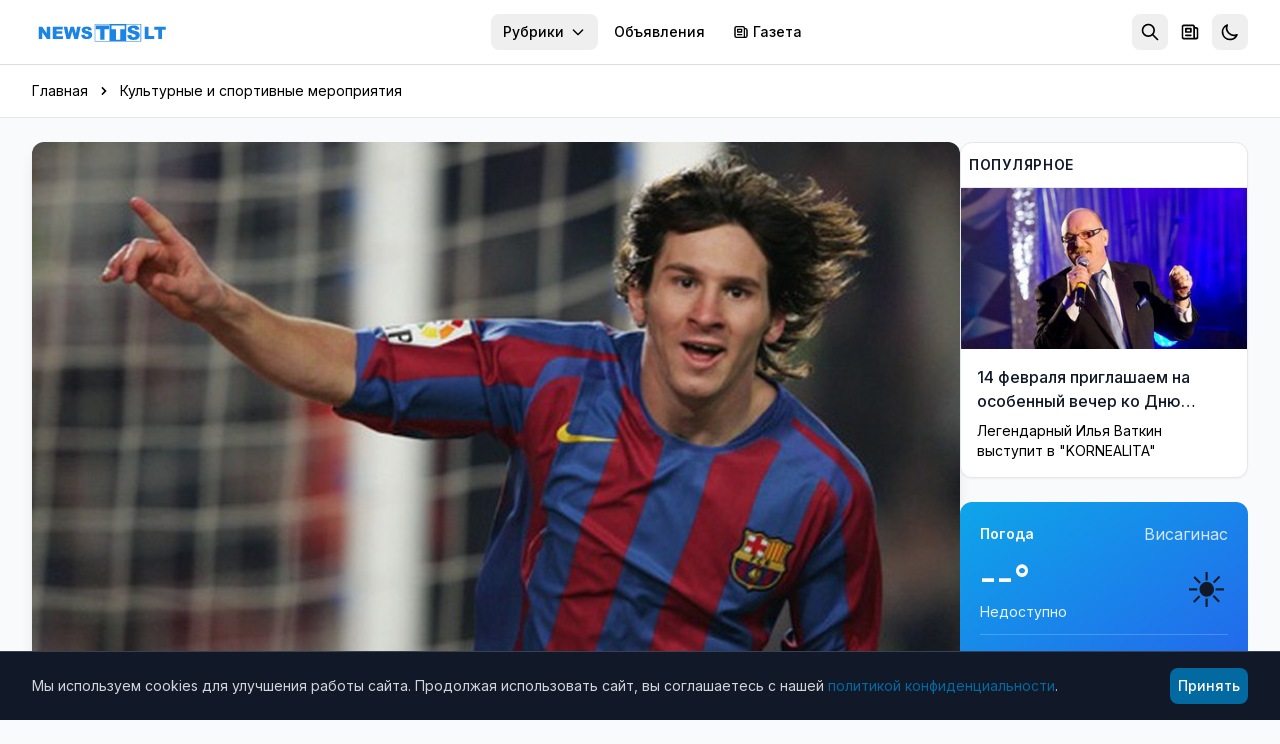

--- FILE ---
content_type: text/html; charset=utf-8
request_url: https://news.tts.lt/%D0%BB%D0%B8%D0%BE%D0%BD%D0%B5%D0%BB%D1%8C-%D0%BC%D0%B5%D1%81%D1%81%D0%B8-%D0%BD%D0%B0%D0%B7%D0%B2%D0%B0%D0%BD-%D0%BB%D1%83%D1%87%D1%88%D0%B8%D0%BC-%D1%84%D1%83%D1%82%D0%B1%D0%BE%D0%BB%D0%B8%D1%81%D1%82%D0%BE%D0%BC-2010-%D0%B3%D0%BE%D0%B4%D0%B0/
body_size: 17588
content:

<!doctype html>
<html lang="ru" >
<head>
    <meta charset="utf-8">
    <meta name="viewport" content="width=device-width, initial-scale=1.0">
    <meta name="keywords" content="">
    <meta name="description" content="10 января в Цюрихе назван лучший футболист 2010 года по версии FIFA">
    <meta name="robots" content="index, follow">
    <meta name="author" content="NEWS.TTS.LT">
    <meta name="google-site-verification" content="dVvHIObBjPw31vxvRpDPHY-AONUnPrhoHrgWYVYdVHk" />
    <meta name="yandex-verification" content="cbf18768da39c254" />
    <meta name="verify-paysera" content="e7a64be7b4e564d2f9c0c00923f0913f">
    <link rel="canonical" href="https://news.tts.lt/лионель-месси-назван-лучшим-футболистом-2010-года/">
    

<meta property="og:url" content="https://news.tts.lt/%D0%BB%D0%B8%D0%BE%D0%BD%D0%B5%D0%BB%D1%8C-%D0%BC%D0%B5%D1%81%D1%81%D0%B8-%D0%BD%D0%B0%D0%B7%D0%B2%D0%B0%D0%BD-%D0%BB%D1%83%D1%87%D1%88%D0%B8%D0%BC-%D1%84%D1%83%D1%82%D0%B1%D0%BE%D0%BB%D0%B8%D1%81%D1%82%D0%BE%D0%BC-2010-%D0%B3%D0%BE%D0%B4%D0%B0/" />
<meta property="og:type" content="article" />
<meta property="og:title" content="Лионель Месси назван лучшим футболистом 2010 года" />
<meta property="og:description" content="10 января в Цюрихе назван лучший футболист 2010 года по версии FIFA" />
<meta property="og:image" content="http://news.tts.lt/static/media/uploads/old_news/95/96/top.jpg" />
<meta property="og:site_name" content="NEWS.TTS.LT" />
<meta property="article:published_time" content="2011-01-11T10:46:59+02:00" />
<meta property="article:section" content="Культурные и спортивные мероприятия" />





    <link rel="apple-touch-icon" sizes="180x180" href="/static/favicons/apple-touch-icon.707030b4611c.png">
    <link rel="icon" type="image/png" sizes="32x32" href="/static/favicons/favicon-32x32.ffba4bf8897b.png">
    <link rel="icon" type="image/png" sizes="16x16" href="/static/favicons/favicon-16x16.536cb5e9a3c8.png">
    <link rel="manifest" href="/static/favicons/manifest.2f639c2e5a37.json">
    <link rel="mask-icon" href="/static/favicons/safari-pinned-tab.2110998c462a.svg" color="#006cff">
    <meta name="apple-mobile-web-app-title" content="news.tts.lt">
    <meta name="application-name" content="news.tts.lt">
    <meta name="theme-color" content="#006cff">

    <meta property="fb:app_id" content="1996796237218324" />
    <meta property="fb:admins" content="100000472732458"/>
    <meta property="fb:admins" content="100008259700787"/>
    <title>Лионель Месси назван лучшим футболистом 2010 года | NEWS.TTS.LT</title>

    <!-- Structured Data - Organization -->
    <script type="application/ld+json">
    {
        "@context": "https://schema.org",
        "@type": "NewsMediaOrganization",
        "name": "NEWS.TTS.LT",
        "url": "https://news.tts.lt",
        "logo": "https://news.tts.lt/static/logo/logo-tts.f7a3779f626e.png",
        "sameAs": [
            "https://www.facebook.com/newstts",
            "https://t.me/newstts"
        ]
    }
    </script>
    

<script type="application/ld+json">
{
    "@context": "https://schema.org",
    "@type": "NewsArticle",
    "headline": "Лионель Месси назван лучшим футболистом 2010 года",
    "description": "10 января в Цюрихе назван лучший футболист 2010 года по версии FIFA",
    "image": "https://news.tts.lt/static/media/uploads/old_news/95/96/top.jpg",
    "datePublished": "2011-01-11T10:46:59+02:00",
    "dateModified": "2019-11-09T18:19:10.789745+02:00",
    "author": {
        "@type": "Organization",
        "name": "NEWS.TTS.LT"
    },
    "publisher": {
        "@type": "NewsMediaOrganization",
        "name": "NEWS.TTS.LT",
        "logo": {
            "@type": "ImageObject",
            "url": "https://news.tts.lt/static/logo/logo-tts.f7a3779f626e.png"
        }
    },
    "mainEntityOfPage": {
        "@type": "WebPage",
        "@id": "https://news.tts.lt/%D0%BB%D0%B8%D0%BE%D0%BD%D0%B5%D0%BB%D1%8C-%D0%BC%D0%B5%D1%81%D1%81%D0%B8-%D0%BD%D0%B0%D0%B7%D0%B2%D0%B0%D0%BD-%D0%BB%D1%83%D1%87%D1%88%D0%B8%D0%BC-%D1%84%D1%83%D1%82%D0%B1%D0%BE%D0%BB%D0%B8%D1%81%D1%82%D0%BE%D0%BC-2010-%D0%B3%D0%BE%D0%B4%D0%B0/"
    },
    "articleSection": "Культурные и спортивные мероприятия"
}
</script>
<script type="application/ld+json">
{
    "@context": "https://schema.org",
    "@type": "BreadcrumbList",
    "itemListElement": [
        {
            "@type": "ListItem",
            "position": 1,
            "name": "Главная",
            "item": "https://news.tts.lt/"
        },
        {
            "@type": "ListItem",
            "position": 2,
            "name": "Культурные и спортивные мероприятия",
            "item": "https://news.tts.lt/ru/category/%D0%BA%D1%83%D0%BB%D1%8C%D1%82%D1%83%D1%80%D0%BD%D1%8B%D0%B5-%D0%B8-%D1%81%D0%BF%D0%BE%D1%80%D1%82%D0%B8%D0%B2%D0%BD%D1%8B%D0%B5-%D0%BC%D0%B5%D1%80%D0%BE%D0%BF%D1%80%D0%B8%D1%8F%D1%82%D0%B8%D1%8F/"
        },
        {
            "@type": "ListItem",
            "position": 3,
            "name": "Лионель Месси назван лучшим футболистом 2010 года"
        }
    ]
}
</script>



    <!-- LCP Image Preload -->
    

    <!-- Preconnect to external domains -->
    <link rel="dns-prefetch" href="https://cdn.tailwindcss.com">
    <link rel="preconnect" href="https://cdn.tailwindcss.com" crossorigin>
    <link rel="dns-prefetch" href="https://fonts.googleapis.com">
    <link rel="preconnect" href="https://fonts.googleapis.com">
    <link rel="preconnect" href="https://fonts.gstatic.com" crossorigin>
    <link rel="dns-prefetch" href="https://www.google-analytics.com">
    <link rel="dns-prefetch" href="https://connect.facebook.net">

    <!-- Inter Font with display=swap for faster text rendering -->
    <link href="https://fonts.googleapis.com/css2?family=Inter:wght@400;500;600;700&display=swap" rel="stylesheet">

    <!-- Tailwind CSS -->
    <script src="https://cdn.tailwindcss.com"></script>
    <script>
        tailwind.config = {
            darkMode: 'class',
            theme: {
                extend: {
                    colors: {
                        primary: '#0369A1',
                    },
                    fontFamily: {
                        sans: ['Inter', 'system-ui', '-apple-system', 'sans-serif'],
                    },
                    fontSize: {
                        base: '15px',
                    },
                }
            }
        }
    </script>

    <!-- Dark mode initialization (prevent flash) -->
    <script>
        (function() {
            const theme = localStorage.getItem('news_theme');
            if (theme === 'dark' || (!theme && window.matchMedia('(prefers-color-scheme: dark)').matches)) {
                document.documentElement.classList.add('dark');
            }
        })();
    </script>

    <style>
        @layer utilities {
            .line-clamp-2 {
                display: -webkit-box;
                -webkit-line-clamp: 2;
                -webkit-box-orient: vertical;
                overflow: hidden;
            }
            .line-clamp-3 {
                display: -webkit-box;
                -webkit-line-clamp: 3;
                -webkit-box-orient: vertical;
                overflow: hidden;
            }
        }
        /* Smooth scrollbar for dark mode */
        .dark ::-webkit-scrollbar {
            width: 10px;
            height: 10px;
        }
        .dark ::-webkit-scrollbar-track {
            background: #1f2937;
        }
        .dark ::-webkit-scrollbar-thumb {
            background: #4b5563;
            border-radius: 5px;
        }
        .dark ::-webkit-scrollbar-thumb:hover {
            background: #6b7280;
        }
        /* Light mode: convert gray text to black for better contrast */
        .text-gray-400, .text-gray-500, .text-gray-600, .text-gray-700 {
            color: #000000 !important; /* gray-900 = black */
        }
        /* Dark mode: keep light text for contrast */
        .dark .text-gray-400, .dark .text-gray-500, .dark .text-gray-600, .dark .text-gray-700 {
            color: #d1d5db !important; /* gray-300 */
        }
    </style>
</head>
<body id="article-detail" class="bg-gray-50 dark:bg-gray-900 min-h-screen font-sans text-gray-900 dark:text-gray-100 transition-colors duration-200" >

    
<!-- Header -->
<header class="bg-white dark:bg-gray-800 shadow-sm sticky top-0 z-50 transition-colors duration-200" role="banner">
    <a href="#main-content" class="sr-only focus:not-sr-only focus:absolute focus:top-2 focus:left-2 bg-primary text-white px-2 py-2 rounded-lg z-[100]">
        Перейти к содержимому
    </a>
    <div class="max-w-7xl mx-auto px-2 sm:px-6 lg:px-8">
        <div class="flex items-center h-16">
            <!-- Logo -->
            <div class="flex-shrink-0">
                <a href="/" class="flex items-center" aria-label="NEWS.TTS.LT - На главную">
                    <img src="/static/logo/logo-white.d70896691d4f.svg" alt="NEWS.TTS.LT - Новости Литвы на русском языке" class="h-7 hidden dark:block" width="140" height="28">
                    <img src="/static/logo/logo-white.d70896691d4f.svg" alt="NEWS.TTS.LT - Новости Литвы на русском языке" class="h-7 dark:hidden" width="140" height="28" style="filter: brightness(0) saturate(100%) invert(38%) sepia(98%) saturate(1459%) hue-rotate(190deg) brightness(93%) contrast(92%);">
                </a>
            </div>

            <!-- Desktop Navigation - pushed to right -->
            <nav class="hidden md:flex items-center space-x-1 ml-auto" role="navigation" aria-label="Главное меню">
                

                <!-- Top menu categories -->
                
                    
                
                    
                
                    
                
                    
                
                    
                
                    
                
                    
                
                    
                
                    
                
                    
                
                    
                
                    
                
                    
                
                    
                
                    
                
                    
                
                    
                
                    
                
                    
                
                    
                
                    
                
                    
                
                    
                
                    
                
                    
                
                    
                
                    
                
                    
                
                    
                
                    
                
                    
                
                    
                
                    
                
                    
                
                    
                
                    
                
                    
                
                    
                
                    
                
                    
                
                    
                
                    
                
                    
                
                    
                
                    
                
                    
                
                    
                
                    
                
                    
                
                    
                
                    
                
                    
                
                    
                
                    
                

                <!-- Categories Dropdown -->
                <div class="relative">
                    <button onclick="document.getElementById('categories-dropdown').classList.toggle('hidden')"
                            class="px-3 py-2 text-sm font-medium text-gray-600 dark:text-gray-300 hover:text-primary dark:hover:text-primary rounded-lg hover:bg-gray-100 dark:hover:bg-gray-700 transition inline-flex items-center whitespace-nowrap"
                            aria-expanded="false"
                            aria-haspopup="true"
                            aria-controls="categories-dropdown">
                        Рубрики
                        <svg class="ml-1.5 w-4 h-4" fill="none" stroke="currentColor" viewBox="0 0 24 24" aria-hidden="true">
                            <path stroke-linecap="round" stroke-linejoin="round" stroke-width="2" d="M19 9l-7 7-7-7"></path>
                        </svg>
                    </button>
                    <div id="categories-dropdown" class="hidden absolute right-0 mt-2 w-56 bg-white dark:bg-gray-800 rounded-lg shadow-lg border border-gray-200 dark:border-gray-700 py-2 z-50 max-h-96 overflow-y-auto" role="menu">
                        
                            
                        
                            
                        
                            
                        
                            
                        
                            
                        
                            
                        
                            
                            <a href="/ru/category/it-%D0%BD%D0%BE%D0%B2%D0%BE%D1%81%D1%82%D0%B8/"
                               class="block px-2 py-2 text-sm text-gray-700 dark:text-gray-300 hover:bg-gray-100 dark:hover:bg-gray-700 transition"
                               role="menuitem">
                                IT новости
                            </a>
                            
                        
                            
                        
                            
                        
                            
                        
                            
                        
                            
                        
                            
                        
                            
                        
                            
                        
                            
                        
                            
                        
                            
                        
                            
                        
                            
                        
                            
                        
                            
                        
                            
                        
                            
                            <a href="/ru/category/%D0%B1%D0%B5%D0%B7-%D1%86%D0%B5%D0%BD%D0%B7%D1%83%D1%80%D1%8B/"
                               class="block px-2 py-2 text-sm text-gray-700 dark:text-gray-300 hover:bg-gray-100 dark:hover:bg-gray-700 transition"
                               role="menuitem">
                                Без цензуры
                            </a>
                            
                        
                            
                            <a href="/ru/category/%D0%B1%D0%BB%D0%B0%D0%B3%D0%BE%D0%B4%D0%B0%D1%80%D0%BD%D0%BE%D1%81%D1%82%D1%8C/"
                               class="block px-2 py-2 text-sm text-gray-700 dark:text-gray-300 hover:bg-gray-100 dark:hover:bg-gray-700 transition"
                               role="menuitem">
                                Благодарность
                            </a>
                            
                        
                            
                        
                            
                            <a href="/ru/category/%D0%B2%D0%B0%D0%BA%D0%B0%D0%BD%D1%81%D0%B8%D0%B8/"
                               class="block px-2 py-2 text-sm text-gray-700 dark:text-gray-300 hover:bg-gray-100 dark:hover:bg-gray-700 transition"
                               role="menuitem">
                                Вакансии
                            </a>
                            
                        
                            
                            <a href="/ru/category/%D0%B2-%D0%B2%D0%B8%D1%81%D0%B0%D0%B3%D0%B8%D0%BD%D0%B0%D1%81%D0%B5/"
                               class="block px-2 py-2 text-sm text-gray-700 dark:text-gray-300 hover:bg-gray-100 dark:hover:bg-gray-700 transition"
                               role="menuitem">
                                В Висагинасе
                            </a>
                            
                        
                            
                            <a href="/ru/category/%D0%B2%D0%B8%D1%81%D0%B0%D0%B3%D0%B8%D0%BD%D0%B0%D1%81-%D0%B8-%D0%B2%D0%B8%D1%81%D0%B0%D0%B3%D0%B8%D0%BD%D1%86%D1%8B/"
                               class="block px-2 py-2 text-sm text-gray-700 dark:text-gray-300 hover:bg-gray-100 dark:hover:bg-gray-700 transition"
                               role="menuitem">
                                Висагинас и висагинцы
                            </a>
                            
                        
                            
                            <a href="/ru/category/%D0%B2-%D0%BC%D0%B8%D1%80%D0%B5/"
                               class="block px-2 py-2 text-sm text-gray-700 dark:text-gray-300 hover:bg-gray-100 dark:hover:bg-gray-700 transition"
                               role="menuitem">
                                В Мире
                            </a>
                            
                        
                            
                            <a href="/ru/category/%D0%B2%D1%8B%D0%B1%D0%BE%D1%80%D1%8B-2019/"
                               class="block px-2 py-2 text-sm text-gray-700 dark:text-gray-300 hover:bg-gray-100 dark:hover:bg-gray-700 transition"
                               role="menuitem">
                                Выборы 2019
                            </a>
                            
                        
                            
                            <a href="/ru/category/%D0%B2%D1%8B%D0%B1%D0%BE%D1%80%D1%8B-2023/"
                               class="block px-2 py-2 text-sm text-gray-700 dark:text-gray-300 hover:bg-gray-100 dark:hover:bg-gray-700 transition"
                               role="menuitem">
                                Выборы 2023
                            </a>
                            
                        
                            
                            <a href="/ru/category/%D0%B2%D1%8B%D0%B1%D0%BE%D1%80%D1%8B-2024/"
                               class="block px-2 py-2 text-sm text-gray-700 dark:text-gray-300 hover:bg-gray-100 dark:hover:bg-gray-700 transition"
                               role="menuitem">
                                Выборы 2024
                            </a>
                            
                        
                            
                            <a href="/ru/category/%D0%B2%D1%8B%D0%B1%D0%BE%D1%80%D1%8B-%D0%B2-%D1%81%D0%B5%D0%B9%D0%BC-2020/"
                               class="block px-2 py-2 text-sm text-gray-700 dark:text-gray-300 hover:bg-gray-100 dark:hover:bg-gray-700 transition"
                               role="menuitem">
                                Выборы в Сейм 2020
                            </a>
                            
                        
                            
                            <a href="/ru/category/%D0%BA%D0%B8%D0%BD%D0%BE-%D0%B8-%D0%B8%D1%81%D0%BA%D1%83%D1%81%D1%82%D0%B2%D0%BE/"
                               class="block px-2 py-2 text-sm text-gray-700 dark:text-gray-300 hover:bg-gray-100 dark:hover:bg-gray-700 transition"
                               role="menuitem">
                                Кино и искусство
                            </a>
                            
                        
                            
                            <a href="/ru/category/%D0%BA%D0%BE%D0%BD%D0%BA%D1%83%D1%80%D1%81%D1%8B-%D0%B4%D0%BB%D1%8F-%D1%87%D0%B8%D1%82%D0%B0%D1%82%D0%B5%D0%BB%D0%B5%D0%B9/"
                               class="block px-2 py-2 text-sm text-gray-700 dark:text-gray-300 hover:bg-gray-100 dark:hover:bg-gray-700 transition"
                               role="menuitem">
                                Конкурсы для читателей
                            </a>
                            
                        
                            
                            <a href="/ru/category/%D0%BA%D1%83%D0%BB%D1%8C%D1%82%D1%83%D1%80%D0%BD%D1%8B%D0%B5-%D0%B8-%D1%81%D0%BF%D0%BE%D1%80%D1%82%D0%B8%D0%B2%D0%BD%D1%8B%D0%B5-%D0%BC%D0%B5%D1%80%D0%BE%D0%BF%D1%80%D0%B8%D1%8F%D1%82%D0%B8%D1%8F/"
                               class="block px-2 py-2 text-sm text-gray-700 dark:text-gray-300 hover:bg-gray-100 dark:hover:bg-gray-700 transition"
                               role="menuitem">
                                Культурные и спортивные мероприятия
                            </a>
                            
                        
                            
                            <a href="/ru/category/%D0%BB%D0%B8%D1%82%D0%B2%D0%B0-%D0%B8-%D1%81%D1%82%D1%80%D0%B0%D0%BD%D1%8B-%D0%B1%D0%B0%D0%BB%D1%82%D0%B8%D0%B8/"
                               class="block px-2 py-2 text-sm text-gray-700 dark:text-gray-300 hover:bg-gray-100 dark:hover:bg-gray-700 transition"
                               role="menuitem">
                                Литва и страны Балтии
                            </a>
                            
                        
                            
                            <a href="/ru/category/%D0%BC%D0%B8%D1%80-%D0%BC%D0%BE%D0%BB%D0%BE%D0%B4%D0%B5%D0%B6%D0%B8/"
                               class="block px-2 py-2 text-sm text-gray-700 dark:text-gray-300 hover:bg-gray-100 dark:hover:bg-gray-700 transition"
                               role="menuitem">
                                Мир молодежи
                            </a>
                            
                        
                            
                            <a href="/ru/category/%D0%BC%D0%B8%D1%80-%D0%BF%D1%80%D0%B0%D0%B2%D0%BE%D1%81%D0%BB%D0%B0%D0%B2%D0%B8%D1%8F-1/"
                               class="block px-2 py-2 text-sm text-gray-700 dark:text-gray-300 hover:bg-gray-100 dark:hover:bg-gray-700 transition"
                               role="menuitem">
                                Мир православия
                            </a>
                            
                        
                            
                            <a href="/ru/category/%D0%BD%D0%B0%D1%83%D0%BA%D0%B0/"
                               class="block px-2 py-2 text-sm text-gray-700 dark:text-gray-300 hover:bg-gray-100 dark:hover:bg-gray-700 transition"
                               role="menuitem">
                                Наука и здоровье
                            </a>
                            
                        
                            
                        
                            
                            <a href="/ru/category/%D0%BD%D0%BE%D0%B2%D0%BE%D1%81%D1%82%D0%B8-tts/"
                               class="block px-2 py-2 text-sm text-gray-700 dark:text-gray-300 hover:bg-gray-100 dark:hover:bg-gray-700 transition"
                               role="menuitem">
                                Новости TTS
                            </a>
                            
                        
                            
                            <a href="/ru/category/%D0%BD%D0%BE%D0%B2%D0%BE%D1%81%D1%82%D0%B8-%D1%80%D0%B5%D0%B3%D0%B8%D0%BE%D0%BD%D0%BE%D0%B2/"
                               class="block px-2 py-2 text-sm text-gray-700 dark:text-gray-300 hover:bg-gray-100 dark:hover:bg-gray-700 transition"
                               role="menuitem">
                                Новости регионов
                            </a>
                            
                        
                            
                            <a href="/ru/category/%D0%BF%D0%BE%D0%B7%D0%B4%D1%80%D0%B0%D0%B2%D0%BB%D0%B5%D0%BD%D0%B8%D1%8F-1/"
                               class="block px-2 py-2 text-sm text-gray-700 dark:text-gray-300 hover:bg-gray-100 dark:hover:bg-gray-700 transition"
                               role="menuitem">
                                Поздравления
                            </a>
                            
                        
                            
                            <a href="/ru/category/%D0%BA%D1%80%D0%B8%D0%BC%D0%B8%D0%BD%D0%B0%D0%BB/"
                               class="block px-2 py-2 text-sm text-gray-700 dark:text-gray-300 hover:bg-gray-100 dark:hover:bg-gray-700 transition"
                               role="menuitem">
                                Происшествия и криминал
                            </a>
                            
                        
                            
                            <a href="/ru/category/%D1%81%D0%BE%D0%B1%D0%BE%D0%BB%D0%B5%D0%B7%D0%BD%D0%BE%D0%B2%D0%B0%D0%BD%D0%B8%D1%8F/"
                               class="block px-2 py-2 text-sm text-gray-700 dark:text-gray-300 hover:bg-gray-100 dark:hover:bg-gray-700 transition"
                               role="menuitem">
                                Прощание
                            </a>
                            
                        
                            
                            <a href="/ru/category/%D1%80%D0%B5%D0%BA%D0%BB%D0%B0%D0%BC%D0%B0/"
                               class="block px-2 py-2 text-sm text-gray-700 dark:text-gray-300 hover:bg-gray-100 dark:hover:bg-gray-700 transition"
                               role="menuitem">
                                Реклама
                            </a>
                            
                        
                            
                            <a href="/ru/category/%D1%81%D0%BB%D1%83%D0%B6%D0%B1%D0%B0-%D1%80%D0%B5%D0%B3%D0%B8%D0%BE%D0%BD%D0%B0%D0%BB%D1%8C%D0%BD%D1%8B%D1%85-%D0%BD%D0%BE%D0%B2%D0%BE%D1%81%D1%82%D0%B5%D0%B9/"
                               class="block px-2 py-2 text-sm text-gray-700 dark:text-gray-300 hover:bg-gray-100 dark:hover:bg-gray-700 transition"
                               role="menuitem">
                                Служба региональных новостей
                            </a>
                            
                        
                            
                            <a href="/ru/category/%D1%81%D0%BE%D1%81%D0%B5%D0%B4%D0%B8/"
                               class="block px-2 py-2 text-sm text-gray-700 dark:text-gray-300 hover:bg-gray-100 dark:hover:bg-gray-700 transition"
                               role="menuitem">
                                Соседи
                            </a>
                            
                        
                            
                            <a href="/ru/category/%D1%85%D0%BE%D0%B1%D0%B1%D0%B8-%D0%BE%D1%82%D0%B4%D1%8B%D1%85-%D0%B8-%D1%80%D0%B0%D0%B7%D0%B2%D0%BB%D0%B5%D1%87%D0%B5%D0%BD%D0%B8%D1%8F/"
                               class="block px-2 py-2 text-sm text-gray-700 dark:text-gray-300 hover:bg-gray-100 dark:hover:bg-gray-700 transition"
                               role="menuitem">
                                Хобби, отдых и развлечения
                            </a>
                            
                        
                            
                            <a href="/ru/category/%D0%B1%D0%B8%D0%B7%D0%BD%D0%B5%D1%81-%D0%BD%D0%BE%D0%B2%D0%BE%D1%81%D1%82%D0%B8/"
                               class="block px-2 py-2 text-sm text-gray-700 dark:text-gray-300 hover:bg-gray-100 dark:hover:bg-gray-700 transition"
                               role="menuitem">
                                Экономика и бизнес
                            </a>
                            
                        
                            
                            <a href="/ru/category/%D1%8D%D0%BD%D0%B5%D1%80%D0%B3%D0%B5%D1%82%D0%B8%D0%BA%D0%B0/"
                               class="block px-2 py-2 text-sm text-gray-700 dark:text-gray-300 hover:bg-gray-100 dark:hover:bg-gray-700 transition"
                               role="menuitem">
                                Энергетика
                            </a>
                            
                        
                            
                            <a href="/ru/category/%D1%8D%D1%82%D0%BE-%D0%B8%D0%BD%D1%82%D0%B5%D1%80%D0%B5%D1%81%D0%BD%D0%BE/"
                               class="block px-2 py-2 text-sm text-gray-700 dark:text-gray-300 hover:bg-gray-100 dark:hover:bg-gray-700 transition"
                               role="menuitem">
                                Это интересно
                            </a>
                            
                        
                    </div>
                </div>

                <!-- Cross-site links -->
                <a href="https://board.tts.lt"
                   class="px-3 py-2 text-sm font-medium text-gray-600 dark:text-gray-300 hover:text-primary dark:hover:text-primary rounded-lg hover:bg-gray-100 dark:hover:bg-gray-700 transition whitespace-nowrap">
                    Объявления
                </a>
                <a href="https://visinfo.lt"
                   class="px-3 py-2 text-sm font-medium text-gray-600 dark:text-gray-300 hover:text-primary dark:hover:text-primary rounded-lg hover:bg-gray-100 dark:hover:bg-gray-700 transition whitespace-nowrap inline-flex items-center">
                    <svg class="w-4 h-4 mr-1" fill="none" stroke="currentColor" viewBox="0 0 24 24" aria-hidden="true">
                        <path stroke-linecap="round" stroke-linejoin="round" stroke-width="2" d="M19 20H5a2 2 0 01-2-2V6a2 2 0 012-2h10a2 2 0 012 2v1m2 13a2 2 0 01-2-2V7m2 13a2 2 0 002-2V9a2 2 0 00-2-2h-2m-4-3H9M7 16h6M7 8h6v4H7V8z"></path>
                    </svg>
                    Газета
                </a>
            </nav>

            <!-- Right Section - ml-auto pushes to far right on mobile -->
            <div class="flex items-center space-x-1 ml-auto">
                <!-- Search -->
                <div class="relative" id="search-container">
                    <!-- Search Toggle Button (visible when search is collapsed) -->
                    <button onclick="SearchToggle.open()"
                            id="search-toggle-btn"
                            class="p-2 rounded-lg text-gray-500 dark:text-gray-400 hover:bg-gray-100 dark:hover:bg-gray-700 transition"
                            aria-label="Открыть поиск"
                            title="Поиск">
                        <svg class="w-5 h-5" fill="none" stroke="currentColor" viewBox="0 0 24 24" aria-hidden="true">
                            <path stroke-linecap="round" stroke-linejoin="round" stroke-width="2" d="M21 21l-6-6m2-5a7 7 0 11-14 0 7 7 0 0114 0z"></path>
                        </svg>
                    </button>

                    <!-- Expanded Search Form (hidden by default) -->
                    <div id="search-expanded" class="hidden flex items-center">
                        <form action="/search/" method="get" class="flex items-center">
                            <div class="relative">
                                <input type="text"
                                       name="q"
                                       id="header-search-input"
                                       placeholder="Поиск новостей..."
                                       autocomplete="off"
                                       class="w-48 sm:w-64 px-2 py-2 pl-10 text-sm text-gray-900 dark:text-white bg-gray-100 dark:bg-gray-700 rounded-lg border-0 focus:ring-2 focus:ring-primary/50 transition-all">
                                <svg class="absolute left-3 top-1/2 -translate-y-1/2 w-4 h-4 text-gray-400" fill="none" stroke="currentColor" viewBox="0 0 24 24">
                                    <path stroke-linecap="round" stroke-linejoin="round" stroke-width="2" d="M21 21l-6-6m2-5a7 7 0 11-14 0 7 7 0 0114 0z"></path>
                                </svg>
                            </div>
                            <button type="button"
                                    onclick="SearchToggle.close()"
                                    class="ml-2 p-2 rounded-lg text-gray-500 dark:text-gray-400 hover:bg-gray-100 dark:hover:bg-gray-700 transition"
                                    aria-label="Закрыть поиск">
                                <svg class="w-5 h-5" fill="none" stroke="currentColor" viewBox="0 0 24 24">
                                    <path stroke-linecap="round" stroke-linejoin="round" stroke-width="2" d="M6 18L18 6M6 6l12 12"></path>
                                </svg>
                            </button>
                        </form>

                        <!-- Header Search Suggestions -->
                        <div id="header-search-suggestions" class="hidden absolute top-full right-0 mt-2 w-64 sm:w-80 bg-white dark:bg-gray-800 rounded-xl shadow-xl border border-gray-200 dark:border-gray-700 overflow-hidden z-50">
                            <ul class="divide-y divide-gray-100 dark:divide-gray-700" id="header-suggestions-list"></ul>
                        </div>
                    </div>
                </div>

                <!-- Newspaper/VISINFO Link -->
                <a href="https://visinfo.lt"
                   class="p-2 rounded-lg text-gray-500 dark:text-gray-400 hover:bg-gray-100 dark:hover:bg-gray-700 hover:text-primary transition"
                   aria-label="Газета VISINFO"
                   title="Газета VISINFO">
                    <svg class="w-5 h-5" fill="none" stroke="currentColor" viewBox="0 0 24 24" aria-hidden="true">
                        <path stroke-linecap="round" stroke-linejoin="round" stroke-width="2" d="M19 20H5a2 2 0 01-2-2V6a2 2 0 012-2h10a2 2 0 012 2v1m2 13a2 2 0 01-2-2V7m2 13a2 2 0 002-2V9a2 2 0 00-2-2h-2m-4-3H9M7 16h6M7 8h6v4H7V8z"></path>
                    </svg>
                </a>

                <!-- Theme Toggle -->
                <button onclick="ThemeToggle.toggle()"
                        class="p-2 rounded-lg text-gray-500 dark:text-gray-400 hover:bg-gray-100 dark:hover:bg-gray-700 transition"
                        aria-label="Переключить тему оформления"
                        title="Переключить тему">
                    <svg id="moon-icon" class="w-5 h-5" fill="none" stroke="currentColor" viewBox="0 0 24 24" aria-hidden="true">
                        <path stroke-linecap="round" stroke-linejoin="round" stroke-width="2" d="M20.354 15.354A9 9 0 018.646 3.646 9.003 9.003 0 0012 21a9.003 9.003 0 008.354-5.646z"></path>
                    </svg>
                    <svg id="sun-icon" class="w-5 h-5 hidden" fill="none" stroke="currentColor" viewBox="0 0 24 24" aria-hidden="true">
                        <path stroke-linecap="round" stroke-linejoin="round" stroke-width="2" d="M12 3v1m0 16v1m9-9h-1M4 12H3m15.364 6.364l-.707-.707M6.343 6.343l-.707-.707m12.728 0l-.707.707M6.343 17.657l-.707.707M16 12a4 4 0 11-8 0 4 4 0 018 0z"></path>
                    </svg>
                </button>

                <!-- Mobile Menu Button -->
                <button onclick="document.getElementById('mobile-menu').classList.toggle('hidden')"
                        class="md:hidden p-2 rounded-lg text-gray-500 dark:text-gray-400 hover:bg-gray-100 dark:hover:bg-gray-700 transition"
                        aria-label="Открыть меню"
                        aria-expanded="false"
                        aria-controls="mobile-menu">
                    <svg class="w-6 h-6" fill="none" stroke="currentColor" viewBox="0 0 24 24" aria-hidden="true">
                        <path stroke-linecap="round" stroke-linejoin="round" stroke-width="2" d="M4 6h16M4 12h16M4 18h16"></path>
                    </svg>
                </button>
            </div>
        </div>

        <!-- Mobile Navigation -->
        <nav id="mobile-menu" class="hidden md:hidden pb-4 max-h-[70vh] overflow-y-auto" role="navigation" aria-label="Мобильное меню">
            <div class="space-y-1">
                <!-- Language Switcher (Mobile) -->
                <div class="px-3 py-2">
                    <p class="text-xs font-semibold text-gray-500 dark:text-gray-400 uppercase mb-2">Kalba / Язык</p>
                    <div class="flex items-center bg-gray-100 dark:bg-gray-700 rounded-lg p-0.5">
                        <a href="/"
                           class="flex-1 text-center px-3 py-1.5 text-sm font-medium rounded-md transition bg-white dark:bg-gray-600 text-gray-900 dark:text-white shadow-sm">
                            RU
                        </a>
                        <a href="/lt/"
                           class="flex-1 text-center px-3 py-1.5 text-sm font-medium rounded-md transition text-gray-600 dark:text-gray-400 hover:bg-white dark:hover:bg-gray-600">
                            LT
                        </a>
                    </div>
                </div>
                <div class="border-t border-gray-200 dark:border-gray-700 my-2" role="separator"></div>
                <!-- Mobile Search -->
                <form action="/search/" method="get" class="px-3 py-2">
                    <div class="relative">
                        <input type="text"
                               name="q"
                               placeholder="Поиск новостей..."
                               class="w-full px-2 py-2 pl-10 text-sm text-gray-900 dark:text-white bg-gray-100 dark:bg-gray-700 rounded-lg border-0 focus:ring-2 focus:ring-primary/50">
                        <svg class="absolute left-3 top-1/2 -translate-y-1/2 w-4 h-4 text-gray-400" fill="none" stroke="currentColor" viewBox="0 0 24 24">
                            <path stroke-linecap="round" stroke-linejoin="round" stroke-width="2" d="M21 21l-6-6m2-5a7 7 0 11-14 0 7 7 0 0114 0z"></path>
                        </svg>
                    </div>
                </form>
                <div class="border-t border-gray-200 dark:border-gray-700 my-2" role="separator"></div>
                <!-- Top menu categories -->
                
                    
                
                    
                
                    
                
                    
                
                    
                
                    
                
                    
                
                    
                
                    
                
                    
                
                    
                
                    
                
                    
                
                    
                
                    
                
                    
                
                    
                
                    
                
                    
                
                    
                
                    
                
                    
                
                    
                
                    
                
                    
                
                    
                
                    
                
                    
                
                    
                
                    
                
                    
                
                    
                
                    
                
                    
                
                    
                
                    
                
                    
                
                    
                
                    
                
                    
                
                    
                
                    
                
                    
                
                    
                
                    
                
                    
                
                    
                
                    
                
                    
                
                    
                
                    
                
                    
                
                    
                
                    
                
                <div class="border-t border-gray-200 dark:border-gray-700 my-2" role="separator"></div>
                <p class="px-3 py-1 font-semibold text-gray-500 dark:text-gray-400 uppercase" aria-hidden="true">Рубрики</p>
                
                    
                
                    
                
                    
                
                    
                
                    
                
                    
                
                    
                    <a href="/ru/category/it-%D0%BD%D0%BE%D0%B2%D0%BE%D1%81%D1%82%D0%B8/"
                       class="block px-3 py-2 text-sm text-gray-600 dark:text-gray-400 hover:text-primary rounded-lg hover:bg-gray-100 dark:hover:bg-gray-700 transition">
                        IT новости
                    </a>
                    
                
                    
                
                    
                
                    
                
                    
                
                    
                
                    
                
                    
                
                    
                
                    
                
                    
                
                    
                
                    
                
                    
                
                    
                
                    
                
                    
                
                    
                    <a href="/ru/category/%D0%B1%D0%B5%D0%B7-%D1%86%D0%B5%D0%BD%D0%B7%D1%83%D1%80%D1%8B/"
                       class="block px-3 py-2 text-sm text-gray-600 dark:text-gray-400 hover:text-primary rounded-lg hover:bg-gray-100 dark:hover:bg-gray-700 transition">
                        Без цензуры
                    </a>
                    
                
                    
                    <a href="/ru/category/%D0%B1%D0%BB%D0%B0%D0%B3%D0%BE%D0%B4%D0%B0%D1%80%D0%BD%D0%BE%D1%81%D1%82%D1%8C/"
                       class="block px-3 py-2 text-sm text-gray-600 dark:text-gray-400 hover:text-primary rounded-lg hover:bg-gray-100 dark:hover:bg-gray-700 transition">
                        Благодарность
                    </a>
                    
                
                    
                
                    
                    <a href="/ru/category/%D0%B2%D0%B0%D0%BA%D0%B0%D0%BD%D1%81%D0%B8%D0%B8/"
                       class="block px-3 py-2 text-sm text-gray-600 dark:text-gray-400 hover:text-primary rounded-lg hover:bg-gray-100 dark:hover:bg-gray-700 transition">
                        Вакансии
                    </a>
                    
                
                    
                    <a href="/ru/category/%D0%B2-%D0%B2%D0%B8%D1%81%D0%B0%D0%B3%D0%B8%D0%BD%D0%B0%D1%81%D0%B5/"
                       class="block px-3 py-2 text-sm text-gray-600 dark:text-gray-400 hover:text-primary rounded-lg hover:bg-gray-100 dark:hover:bg-gray-700 transition">
                        В Висагинасе
                    </a>
                    
                
                    
                    <a href="/ru/category/%D0%B2%D0%B8%D1%81%D0%B0%D0%B3%D0%B8%D0%BD%D0%B0%D1%81-%D0%B8-%D0%B2%D0%B8%D1%81%D0%B0%D0%B3%D0%B8%D0%BD%D1%86%D1%8B/"
                       class="block px-3 py-2 text-sm text-gray-600 dark:text-gray-400 hover:text-primary rounded-lg hover:bg-gray-100 dark:hover:bg-gray-700 transition">
                        Висагинас и висагинцы
                    </a>
                    
                
                    
                    <a href="/ru/category/%D0%B2-%D0%BC%D0%B8%D1%80%D0%B5/"
                       class="block px-3 py-2 text-sm text-gray-600 dark:text-gray-400 hover:text-primary rounded-lg hover:bg-gray-100 dark:hover:bg-gray-700 transition">
                        В Мире
                    </a>
                    
                
                    
                    <a href="/ru/category/%D0%B2%D1%8B%D0%B1%D0%BE%D1%80%D1%8B-2019/"
                       class="block px-3 py-2 text-sm text-gray-600 dark:text-gray-400 hover:text-primary rounded-lg hover:bg-gray-100 dark:hover:bg-gray-700 transition">
                        Выборы 2019
                    </a>
                    
                
                    
                    <a href="/ru/category/%D0%B2%D1%8B%D0%B1%D0%BE%D1%80%D1%8B-2023/"
                       class="block px-3 py-2 text-sm text-gray-600 dark:text-gray-400 hover:text-primary rounded-lg hover:bg-gray-100 dark:hover:bg-gray-700 transition">
                        Выборы 2023
                    </a>
                    
                
                    
                    <a href="/ru/category/%D0%B2%D1%8B%D0%B1%D0%BE%D1%80%D1%8B-2024/"
                       class="block px-3 py-2 text-sm text-gray-600 dark:text-gray-400 hover:text-primary rounded-lg hover:bg-gray-100 dark:hover:bg-gray-700 transition">
                        Выборы 2024
                    </a>
                    
                
                    
                    <a href="/ru/category/%D0%B2%D1%8B%D0%B1%D0%BE%D1%80%D1%8B-%D0%B2-%D1%81%D0%B5%D0%B9%D0%BC-2020/"
                       class="block px-3 py-2 text-sm text-gray-600 dark:text-gray-400 hover:text-primary rounded-lg hover:bg-gray-100 dark:hover:bg-gray-700 transition">
                        Выборы в Сейм 2020
                    </a>
                    
                
                    
                    <a href="/ru/category/%D0%BA%D0%B8%D0%BD%D0%BE-%D0%B8-%D0%B8%D1%81%D0%BA%D1%83%D1%81%D1%82%D0%B2%D0%BE/"
                       class="block px-3 py-2 text-sm text-gray-600 dark:text-gray-400 hover:text-primary rounded-lg hover:bg-gray-100 dark:hover:bg-gray-700 transition">
                        Кино и искусство
                    </a>
                    
                
                    
                    <a href="/ru/category/%D0%BA%D0%BE%D0%BD%D0%BA%D1%83%D1%80%D1%81%D1%8B-%D0%B4%D0%BB%D1%8F-%D1%87%D0%B8%D1%82%D0%B0%D1%82%D0%B5%D0%BB%D0%B5%D0%B9/"
                       class="block px-3 py-2 text-sm text-gray-600 dark:text-gray-400 hover:text-primary rounded-lg hover:bg-gray-100 dark:hover:bg-gray-700 transition">
                        Конкурсы для читателей
                    </a>
                    
                
                    
                    <a href="/ru/category/%D0%BA%D1%83%D0%BB%D1%8C%D1%82%D1%83%D1%80%D0%BD%D1%8B%D0%B5-%D0%B8-%D1%81%D0%BF%D0%BE%D1%80%D1%82%D0%B8%D0%B2%D0%BD%D1%8B%D0%B5-%D0%BC%D0%B5%D1%80%D0%BE%D0%BF%D1%80%D0%B8%D1%8F%D1%82%D0%B8%D1%8F/"
                       class="block px-3 py-2 text-sm text-gray-600 dark:text-gray-400 hover:text-primary rounded-lg hover:bg-gray-100 dark:hover:bg-gray-700 transition">
                        Культурные и спортивные мероприятия
                    </a>
                    
                
                    
                    <a href="/ru/category/%D0%BB%D0%B8%D1%82%D0%B2%D0%B0-%D0%B8-%D1%81%D1%82%D1%80%D0%B0%D0%BD%D1%8B-%D0%B1%D0%B0%D0%BB%D1%82%D0%B8%D0%B8/"
                       class="block px-3 py-2 text-sm text-gray-600 dark:text-gray-400 hover:text-primary rounded-lg hover:bg-gray-100 dark:hover:bg-gray-700 transition">
                        Литва и страны Балтии
                    </a>
                    
                
                    
                    <a href="/ru/category/%D0%BC%D0%B8%D1%80-%D0%BC%D0%BE%D0%BB%D0%BE%D0%B4%D0%B5%D0%B6%D0%B8/"
                       class="block px-3 py-2 text-sm text-gray-600 dark:text-gray-400 hover:text-primary rounded-lg hover:bg-gray-100 dark:hover:bg-gray-700 transition">
                        Мир молодежи
                    </a>
                    
                
                    
                    <a href="/ru/category/%D0%BC%D0%B8%D1%80-%D0%BF%D1%80%D0%B0%D0%B2%D0%BE%D1%81%D0%BB%D0%B0%D0%B2%D0%B8%D1%8F-1/"
                       class="block px-3 py-2 text-sm text-gray-600 dark:text-gray-400 hover:text-primary rounded-lg hover:bg-gray-100 dark:hover:bg-gray-700 transition">
                        Мир православия
                    </a>
                    
                
                    
                    <a href="/ru/category/%D0%BD%D0%B0%D1%83%D0%BA%D0%B0/"
                       class="block px-3 py-2 text-sm text-gray-600 dark:text-gray-400 hover:text-primary rounded-lg hover:bg-gray-100 dark:hover:bg-gray-700 transition">
                        Наука и здоровье
                    </a>
                    
                
                    
                
                    
                    <a href="/ru/category/%D0%BD%D0%BE%D0%B2%D0%BE%D1%81%D1%82%D0%B8-tts/"
                       class="block px-3 py-2 text-sm text-gray-600 dark:text-gray-400 hover:text-primary rounded-lg hover:bg-gray-100 dark:hover:bg-gray-700 transition">
                        Новости TTS
                    </a>
                    
                
                    
                    <a href="/ru/category/%D0%BD%D0%BE%D0%B2%D0%BE%D1%81%D1%82%D0%B8-%D1%80%D0%B5%D0%B3%D0%B8%D0%BE%D0%BD%D0%BE%D0%B2/"
                       class="block px-3 py-2 text-sm text-gray-600 dark:text-gray-400 hover:text-primary rounded-lg hover:bg-gray-100 dark:hover:bg-gray-700 transition">
                        Новости регионов
                    </a>
                    
                
                    
                    <a href="/ru/category/%D0%BF%D0%BE%D0%B7%D0%B4%D1%80%D0%B0%D0%B2%D0%BB%D0%B5%D0%BD%D0%B8%D1%8F-1/"
                       class="block px-3 py-2 text-sm text-gray-600 dark:text-gray-400 hover:text-primary rounded-lg hover:bg-gray-100 dark:hover:bg-gray-700 transition">
                        Поздравления
                    </a>
                    
                
                    
                    <a href="/ru/category/%D0%BA%D1%80%D0%B8%D0%BC%D0%B8%D0%BD%D0%B0%D0%BB/"
                       class="block px-3 py-2 text-sm text-gray-600 dark:text-gray-400 hover:text-primary rounded-lg hover:bg-gray-100 dark:hover:bg-gray-700 transition">
                        Происшествия и криминал
                    </a>
                    
                
                    
                    <a href="/ru/category/%D1%81%D0%BE%D0%B1%D0%BE%D0%BB%D0%B5%D0%B7%D0%BD%D0%BE%D0%B2%D0%B0%D0%BD%D0%B8%D1%8F/"
                       class="block px-3 py-2 text-sm text-gray-600 dark:text-gray-400 hover:text-primary rounded-lg hover:bg-gray-100 dark:hover:bg-gray-700 transition">
                        Прощание
                    </a>
                    
                
                    
                    <a href="/ru/category/%D1%80%D0%B5%D0%BA%D0%BB%D0%B0%D0%BC%D0%B0/"
                       class="block px-3 py-2 text-sm text-gray-600 dark:text-gray-400 hover:text-primary rounded-lg hover:bg-gray-100 dark:hover:bg-gray-700 transition">
                        Реклама
                    </a>
                    
                
                    
                    <a href="/ru/category/%D1%81%D0%BB%D1%83%D0%B6%D0%B1%D0%B0-%D1%80%D0%B5%D0%B3%D0%B8%D0%BE%D0%BD%D0%B0%D0%BB%D1%8C%D0%BD%D1%8B%D1%85-%D0%BD%D0%BE%D0%B2%D0%BE%D1%81%D1%82%D0%B5%D0%B9/"
                       class="block px-3 py-2 text-sm text-gray-600 dark:text-gray-400 hover:text-primary rounded-lg hover:bg-gray-100 dark:hover:bg-gray-700 transition">
                        Служба региональных новостей
                    </a>
                    
                
                    
                    <a href="/ru/category/%D1%81%D0%BE%D1%81%D0%B5%D0%B4%D0%B8/"
                       class="block px-3 py-2 text-sm text-gray-600 dark:text-gray-400 hover:text-primary rounded-lg hover:bg-gray-100 dark:hover:bg-gray-700 transition">
                        Соседи
                    </a>
                    
                
                    
                    <a href="/ru/category/%D1%85%D0%BE%D0%B1%D0%B1%D0%B8-%D0%BE%D1%82%D0%B4%D1%8B%D1%85-%D0%B8-%D1%80%D0%B0%D0%B7%D0%B2%D0%BB%D0%B5%D1%87%D0%B5%D0%BD%D0%B8%D1%8F/"
                       class="block px-3 py-2 text-sm text-gray-600 dark:text-gray-400 hover:text-primary rounded-lg hover:bg-gray-100 dark:hover:bg-gray-700 transition">
                        Хобби, отдых и развлечения
                    </a>
                    
                
                    
                    <a href="/ru/category/%D0%B1%D0%B8%D0%B7%D0%BD%D0%B5%D1%81-%D0%BD%D0%BE%D0%B2%D0%BE%D1%81%D1%82%D0%B8/"
                       class="block px-3 py-2 text-sm text-gray-600 dark:text-gray-400 hover:text-primary rounded-lg hover:bg-gray-100 dark:hover:bg-gray-700 transition">
                        Экономика и бизнес
                    </a>
                    
                
                    
                    <a href="/ru/category/%D1%8D%D0%BD%D0%B5%D1%80%D0%B3%D0%B5%D1%82%D0%B8%D0%BA%D0%B0/"
                       class="block px-3 py-2 text-sm text-gray-600 dark:text-gray-400 hover:text-primary rounded-lg hover:bg-gray-100 dark:hover:bg-gray-700 transition">
                        Энергетика
                    </a>
                    
                
                    
                    <a href="/ru/category/%D1%8D%D1%82%D0%BE-%D0%B8%D0%BD%D1%82%D0%B5%D1%80%D0%B5%D1%81%D0%BD%D0%BE/"
                       class="block px-3 py-2 text-sm text-gray-600 dark:text-gray-400 hover:text-primary rounded-lg hover:bg-gray-100 dark:hover:bg-gray-700 transition">
                        Это интересно
                    </a>
                    
                
                <div class="border-t border-gray-200 dark:border-gray-700 my-2" role="separator"></div>
                <p class="px-3 py-1 font-semibold text-gray-500 dark:text-gray-400 uppercase" aria-hidden="true">Наши проекты</p>
                <a href="https://board.tts.lt"
                   class="block px-3 py-2 text-sm text-gray-600 dark:text-gray-400 hover:text-primary rounded-lg hover:bg-gray-100 dark:hover:bg-gray-700 transition">
                    Объявления
                </a>
                <a href="https://visinfo.lt"
                   class="flex items-center px-3 py-2 text-sm text-gray-600 dark:text-gray-400 hover:text-primary rounded-lg hover:bg-gray-100 dark:hover:bg-gray-700 transition">
                    <svg class="w-4 h-4 mr-2" fill="none" stroke="currentColor" viewBox="0 0 24 24" aria-hidden="true">
                        <path stroke-linecap="round" stroke-linejoin="round" stroke-width="2" d="M19 20H5a2 2 0 01-2-2V6a2 2 0 012-2h10a2 2 0 012 2v1m2 13a2 2 0 01-2-2V7m2 13a2 2 0 002-2V9a2 2 0 00-2-2h-2m-4-3H9M7 16h6M7 8h6v4H7V8z"></path>
                    </svg>
                    Газета VISINFO
                </a>
            </div>
        </nav>
    </div>
</header>

<script>
document.addEventListener('click', function(e) {
    const dropdown = document.getElementById('categories-dropdown');
    const button = dropdown?.previousElementSibling;
    if (dropdown && !dropdown.contains(e.target) && !button?.contains(e.target)) {
        dropdown.classList.add('hidden');
    }
});

// Search Toggle functionality
var SearchToggle = {
    open: function() {
        document.getElementById('search-toggle-btn').classList.add('hidden');
        document.getElementById('search-expanded').classList.remove('hidden');
        var input = document.getElementById('header-search-input');
        if (input) {
            setTimeout(function() { input.focus(); }, 100);
        }
    },
    close: function() {
        document.getElementById('search-toggle-btn').classList.remove('hidden');
        document.getElementById('search-expanded').classList.add('hidden');
        document.getElementById('header-search-suggestions').classList.add('hidden');
    }
};

// Header Search Suggestions
(function() {
    var searchInput = document.getElementById('header-search-input');
    var suggestionsContainer = document.getElementById('header-search-suggestions');
    var suggestionsList = document.getElementById('header-suggestions-list');
    var debounceTimer;

    if (!searchInput || !suggestionsContainer || !suggestionsList) return;

    searchInput.addEventListener('input', function() {
        var query = this.value.trim();

        clearTimeout(debounceTimer);

        if (query.length < 2) {
            suggestionsContainer.classList.add('hidden');
            return;
        }

        debounceTimer = setTimeout(function() {
            fetch('/search/suggestions/?q=' + encodeURIComponent(query))
                .then(function(response) { return response.json(); })
                .then(function(data) {
                    if (data.suggestions && data.suggestions.length > 0) {
                        suggestionsList.innerHTML = data.suggestions.map(function(item) {
                            return '<li><a href="/' + item.slug + '/" class="block px-2 py-3 hover:bg-gray-50 dark:hover:bg-gray-700 text-gray-900 dark:text-white text-sm">' +
                                   '<span class="line-clamp-1">' + item.title + '</span></a></li>';
                        }).join('');
                        suggestionsContainer.classList.remove('hidden');
                    } else {
                        suggestionsContainer.classList.add('hidden');
                    }
                })
                .catch(function() {
                    suggestionsContainer.classList.add('hidden');
                });
        }, 300);
    });

    // Hide suggestions on escape
    searchInput.addEventListener('keydown', function(e) {
        if (e.key === 'Escape') {
            SearchToggle.close();
        }
    });

    // Close search when clicking outside
    document.addEventListener('click', function(e) {
        var container = document.getElementById('search-container');
        if (container && !container.contains(e.target)) {
            var expanded = document.getElementById('search-expanded');
            if (expanded && !expanded.classList.contains('hidden')) {
                SearchToggle.close();
            }
        }
    });
})();
</script>


    


<!-- Article Header - Compact -->
<header class="bg-white dark:bg-gray-800 border-y border-gray-200 dark:border-gray-700">
    <div class="max-w-7xl mx-auto px-2 sm:px-6 lg:px-8 py-4">
        <!-- Breadcrumb -->
        <nav class="flex items-center space-x-2 text-sm text-gray-500 dark:text-gray-400" aria-label="Навигационная цепочка">
            <a href="/" class="hover:text-primary transition">Главная</a>
            <svg class="w-4 h-4" fill="currentColor" viewBox="0 0 20 20" aria-hidden="true">
                <path fill-rule="evenodd" d="M7.293 14.707a1 1 0 010-1.414L10.586 10 7.293 6.707a1 1 0 011.414-1.414l4 4a1 1 0 010 1.414l-4 4a1 1 0 01-1.414 0z" clip-rule="evenodd"></path>
            </svg>
            <a href="/ru/category/%D0%BA%D1%83%D0%BB%D1%8C%D1%82%D1%83%D1%80%D0%BD%D1%8B%D0%B5-%D0%B8-%D1%81%D0%BF%D0%BE%D1%80%D1%82%D0%B8%D0%B2%D0%BD%D1%8B%D0%B5-%D0%BC%D0%B5%D1%80%D0%BE%D0%BF%D1%80%D0%B8%D1%8F%D1%82%D0%B8%D1%8F/"
               class="hover:text-primary transition">
                Культурные и спортивные мероприятия
            </a>
        </nav>
    </div>
</header>

<main id="main-content" class="max-w-7xl mx-auto px-2 sm:px-6 lg:px-8 py-6" role="main">
    <div class="flex flex-col lg:flex-row gap-8">
        <!-- Article Content -->
        <article class="flex-1 min-w-0" aria-labelledby="article-title">
            <!-- Featured Image -->
            <figure class="mb-6">
                
                <img src="/static/media/cache/91/af/91af2a53068342dba18ca1e23c6a2ddf.jpg" alt="Лионель Месси назван лучшим футболистом 2010 года - Культурные и спортивные мероприятия"
                     class="w-full rounded-xl shadow-lg"
                     width="900" height="601">
                
            </figure>

            <!-- Category Badge -->
            <a href="/ru/category/%D0%BA%D1%83%D0%BB%D1%8C%D1%82%D1%83%D1%80%D0%BD%D1%8B%D0%B5-%D0%B8-%D1%81%D0%BF%D0%BE%D1%80%D1%82%D0%B8%D0%B2%D0%BD%D1%8B%D0%B5-%D0%BC%D0%B5%D1%80%D0%BE%D0%BF%D1%80%D0%B8%D1%8F%D1%82%D0%B8%D1%8F/"
               class="inline-flex items-center px-3 py-1 rounded-full font-medium bg-primary/10 text-primary dark:bg-primary/20 mb-3">
                Культурные и спортивные мероприятия
            </a>

            <!-- Title -->
            <h1 id="article-title" class="text-2xl sm:text-3xl font-bold text-gray-900 dark:text-white leading-tight mb-4">
                Лионель Месси назван лучшим футболистом 2010 года
            </h1>

            <!-- Meta Info -->
            <div class="flex flex-wrap items-center gap-4 text-sm text-gray-500 dark:text-gray-400 mb-6">
                <time datetime="2011-01-11T10:46:59+02:00" class="inline-flex items-center">
                    <svg class="w-4 h-4 mr-1.5" fill="none" stroke="currentColor" viewBox="0 0 24 24" aria-hidden="true">
                        <path stroke-linecap="round" stroke-linejoin="round" stroke-width="2" d="M12 8v4l3 3m6-3a9 9 0 11-18 0 9 9 0 0118 0z"></path>
                    </svg>
                    11.01.2011, 10:46
                </time>
                <span class="inline-flex items-center">
                    <svg class="w-4 h-4 mr-1.5" fill="none" stroke="currentColor" viewBox="0 0 24 24" aria-hidden="true">
                        <path stroke-linecap="round" stroke-linejoin="round" stroke-width="2" d="M15 12a3 3 0 11-6 0 3 3 0 016 0z"></path>
                        <path stroke-linecap="round" stroke-linejoin="round" stroke-width="2" d="M2.458 12C3.732 7.943 7.523 5 12 5c4.478 0 8.268 2.943 9.542 7-1.274 4.057-5.064 7-9.542 7-4.477 0-8.268-2.943-9.542-7z"></path>
                    </svg>
                    <span aria-label="2380 просмотров">2380 просмотров</span>
                </span>

                
                <!-- Share Buttons -->
                <div class="flex items-center gap-2 ml-auto" role="group" aria-label="Поделиться в социальных сетях">
                    <span class="text-gray-400 mr-1">Поделиться:</span>
                    <a href="https://www.facebook.com/sharer/sharer.php?u=https%3A//news.tts.lt/%25D0%25BB%25D0%25B8%25D0%25BE%25D0%25BD%25D0%25B5%25D0%25BB%25D1%258C-%25D0%25BC%25D0%25B5%25D1%2581%25D1%2581%25D0%25B8-%25D0%25BD%25D0%25B0%25D0%25B7%25D0%25B2%25D0%25B0%25D0%25BD-%25D0%25BB%25D1%2583%25D1%2587%25D1%2588%25D0%25B8%25D0%25BC-%25D1%2584%25D1%2583%25D1%2582%25D0%25B1%25D0%25BE%25D0%25BB%25D0%25B8%25D1%2581%25D1%2582%25D0%25BE%25D0%25BC-2010-%25D0%25B3%25D0%25BE%25D0%25B4%25D0%25B0/"
                       target="_blank" rel="nofollow noopener"
                       class="p-2 rounded-full bg-blue-600 text-white hover:bg-blue-700 transition"
                       aria-label="Поделиться в Facebook">
                        <svg class="w-4 h-4" fill="currentColor" viewBox="0 0 24 24" aria-hidden="true">
                            <path d="M24 12.073c0-6.627-5.373-12-12-12s-12 5.373-12 12c0 5.99 4.388 10.954 10.125 11.854v-8.385H7.078v-3.47h3.047V9.43c0-3.007 1.792-4.669 4.533-4.669 1.312 0 2.686.235 2.686.235v2.953H15.83c-1.491 0-1.956.925-1.956 1.874v2.25h3.328l-.532 3.47h-2.796v8.385C19.612 23.027 24 18.062 24 12.073z"/>
                        </svg>
                    </a>
                    <a href="https://t.me/share/url?url=https%3A//news.tts.lt/%25D0%25BB%25D0%25B8%25D0%25BE%25D0%25BD%25D0%25B5%25D0%25BB%25D1%258C-%25D0%25BC%25D0%25B5%25D1%2581%25D1%2581%25D0%25B8-%25D0%25BD%25D0%25B0%25D0%25B7%25D0%25B2%25D0%25B0%25D0%25BD-%25D0%25BB%25D1%2583%25D1%2587%25D1%2588%25D0%25B8%25D0%25BC-%25D1%2584%25D1%2583%25D1%2582%25D0%25B1%25D0%25BE%25D0%25BB%25D0%25B8%25D1%2581%25D1%2582%25D0%25BE%25D0%25BC-2010-%25D0%25B3%25D0%25BE%25D0%25B4%25D0%25B0/&text=%D0%9B%D0%B8%D0%BE%D0%BD%D0%B5%D0%BB%D1%8C%20%D0%9C%D0%B5%D1%81%D1%81%D0%B8%20%D0%BD%D0%B0%D0%B7%D0%B2%D0%B0%D0%BD%20%D0%BB%D1%83%D1%87%D1%88%D0%B8%D0%BC%20%D1%84%D1%83%D1%82%D0%B1%D0%BE%D0%BB%D0%B8%D1%81%D1%82%D0%BE%D0%BC%202010%20%D0%B3%D0%BE%D0%B4%D0%B0"
                       target="_blank" rel="nofollow noopener"
                       class="p-2 rounded-full bg-sky-500 text-white hover:bg-sky-600 transition"
                       aria-label="Поделиться в Telegram">
                        <svg class="w-4 h-4" fill="currentColor" viewBox="0 0 24 24" aria-hidden="true">
                            <path d="M11.944 0A12 12 0 0 0 0 12a12 12 0 0 0 12 12 12 12 0 0 0 12-12A12 12 0 0 0 12 0a12 12 0 0 0-.056 0zm4.962 7.224c.1-.002.321.023.465.14a.506.506 0 0 1 .171.325c.016.093.036.306.02.472-.18 1.898-.962 6.502-1.36 8.627-.168.9-.499 1.201-.82 1.23-.696.065-1.225-.46-1.9-.902-1.056-.693-1.653-1.124-2.678-1.8-1.185-.78-.417-1.21.258-1.91.177-.184 3.247-2.977 3.307-3.23.007-.032.014-.15-.056-.212s-.174-.041-.249-.024c-.106.024-1.793 1.14-5.061 3.345-.48.33-.913.49-1.302.48-.428-.008-1.252-.241-1.865-.44-.752-.245-1.349-.374-1.297-.789.027-.216.325-.437.893-.663 3.498-1.524 5.83-2.529 6.998-3.014 3.332-1.386 4.025-1.627 4.476-1.635z"/>
                        </svg>
                    </a>
                </div>
                
            </div>

            <!-- Article Body -->
            <div class="prose prose-lg dark:prose-invert max-w-none article-content">
                
                10 января в Цюрихе назван лучший футболист 2010 года по версии FIFA. :::&laquo;Золотой мяч&raquo; во второй раз подряд получил Лионель Месси (Аргентина), выступающий за клуб &laquo;Барселона&raquo; (Испания).<br>
&nbsp;<br>
<a href="http://regnum.ru" rel="nofollow noopener">ИА REGNUM</a><br>


<br>


                
            </div>

            <!-- Board Ads (from board.tts.lt) -->
            
            

            <!-- Tags -->
            
            

            <!-- Related Posts -->
            

            <!-- Facebook Comments -->
            
            <section class="mt-10 pt-8 border-t border-gray-200 dark:border-gray-700" aria-labelledby="comments-title">
                <h2 id="comments-title" class="text-xl font-bold text-gray-900 dark:text-white mb-4">Комментарии</h2>
                <p class="text-sm text-gray-500 dark:text-gray-400 mb-6">
                    <svg class="inline-block w-4 h-4 mr-1 -mt-0.5" fill="currentColor" viewBox="0 0 24 24"><path d="M24 12.073c0-6.627-5.373-12-12-12s-12 5.373-12 12c0 5.99 4.388 10.954 10.125 11.854v-8.385H7.078v-3.47h3.047V9.43c0-3.007 1.792-4.669 4.533-4.669 1.312 0 2.686.235 2.686.235v2.953H15.83c-1.491 0-1.956.925-1.956 1.874v2.25h3.328l-.532 3.47h-2.796v8.385C19.612 23.027 24 18.062 24 12.073z"/></svg>
                    Для комментирования необходимо войти в аккаунт Facebook (Meta)
                </p>
                <div class="fb-comments-container bg-white dark:bg-gray-900 rounded-xl p-4 sm:p-6">
                    <div class="fb-comments" data-href="https://news.tts.lt/%D0%BB%D0%B8%D0%BE%D0%BD%D0%B5%D0%BB%D1%8C-%D0%BC%D0%B5%D1%81%D1%81%D0%B8-%D0%BD%D0%B0%D0%B7%D0%B2%D0%B0%D0%BD-%D0%BB%D1%83%D1%87%D1%88%D0%B8%D0%BC-%D1%84%D1%83%D1%82%D0%B1%D0%BE%D0%BB%D0%B8%D1%81%D1%82%D0%BE%D0%BC-2010-%D0%B3%D0%BE%D0%B4%D0%B0/" data-width="100%" data-order-by="social" data-numposts="12" data-colorscheme="light" data-lazy="true"></div>
                </div>
            </section>
            <style>
                .fb-comments-container { width: 100%; }
                .fb-comments, .fb-comments iframe, .fb-comments span { width: 100% !important; }
                /* Dark mode support for Facebook comments */
                .dark .fb-comments-container {
                    background: #111827;
                    border-radius: 0.75rem;
                }
                .dark .fb-comments iframe {
                    filter: invert(1) hue-rotate(180deg);
                }
                .dark .fb-comments iframe img,
                .dark .fb-comments iframe video {
                    filter: invert(1) hue-rotate(180deg);
                }
            </style>
            

            <!-- More from Category -->
            



<!-- More from Category -->
<section class="mt-10 pt-8 border-t border-gray-200 dark:border-gray-700" aria-labelledby="category-more-title">
    <div class="flex items-center justify-between mb-6">
        <h2 id="category-more-title" class="text-xl font-bold text-gray-900 dark:text-white">Культурные и спортивные мероприятия</h2>
        <a href="/ru/category/%D0%BA%D1%83%D0%BB%D1%8C%D1%82%D1%83%D1%80%D0%BD%D1%8B%D0%B5-%D0%B8-%D1%81%D0%BF%D0%BE%D1%80%D1%82%D0%B8%D0%B2%D0%BD%D1%8B%D0%B5-%D0%BC%D0%B5%D1%80%D0%BE%D0%BF%D1%80%D0%B8%D1%8F%D1%82%D0%B8%D1%8F/"
           class="text-sm text-primary hover:underline">
            другие новости раздела →
        </a>
    </div>

    <div class="grid grid-cols-2 md:grid-cols-4 gap-4">
        
        <article>
            <a href="/%D0%B2-%D0%B2%D0%B8%D1%81%D0%B0%D0%B3%D0%B8%D0%BD%D0%B0%D1%81%D0%B5-%D0%BF%D1%80%D0%BE%D1%88%D0%BB%D0%B8-%D0%B7%D0%BE%D0%BD%D0%B0%D0%BB%D1%8C%D0%BD%D1%8B%D0%B5-%D1%81%D0%BE%D1%80%D0%B5%D0%B2%D0%BD%D0%BE%D0%B2%D0%B0%D0%BD%D0%B8%D1%8F-%D0%BF%D0%BE-%D0%B2%D0%BE%D0%BB%D0%B5%D0%B9%D0%B1%D0%BE%D0%BB%D1%83-%D1%81%D1%80%D0%B5%D0%B4%D0%B8-%D0%BC%D0%B0%D0%BB%D1%8B%D1%85-%D1%88%D0%BA%D0%BE%D0%BB-%D0%B2-%D1%80%D0%B0%D0%BC%D0%BA%D0%B0%D1%85-%D0%BB%D0%B8%D1%82%D0%BE%D0%B2%D1%81%D0%BA%D0%B8%D1%85-%D1%88%D0%BA%D0%BE%D0%BB%D1%8C%D0%BD%D1%8B%D1%85-%D0%B8%D0%B3%D1%80-lm%C5%BE/" class="group block" aria-label="В Висагинасе прошли зональные соревнования по волейболу среди малых школ в рамках Литовских школьных игр (LMŽ)">
                <div class="aspect-video rounded-lg overflow-hidden mb-2">
                    
                    <img src="/static/media/cache/ea/fd/eafdb2e8bbb444b1ad392d2ddbef131d.jpg" alt="В Висагинасе прошли зональные соревнования по волейболу среди малых школ в рамках Литовских школьных игр (LMŽ)"
                         class="w-full h-full object-cover group-hover:scale-105 transition-transform duration-300"
                         width="250" height="140" loading="lazy">
                    
                </div>
                <time datetime="2026-01-28T13:45:42+02:00" class="text-gray-500 dark:text-gray-400 mb-1 block">13 часов назад</time>
                <h3 class="text-sm font-medium text-gray-900 dark:text-white group-hover:text-primary transition line-clamp-2">
                    В Висагинасе прошли зональные соревнования по волейболу среди малых школ в рамках Литовских школьных игр (LMŽ)
                </h3>
            </a>
        </article>
        
        <article>
            <a href="/%D0%B8%D0%B7%D0%B2%D0%B5%D1%81%D1%82%D0%BD%D1%8B%D0%B9-%D0%B2-%D0%B5%D0%B2%D1%80%D0%BE%D0%BF%D0%B5-%D0%B4%D0%B6%D0%B0%D0%B7%D0%BE%D0%B2%D1%8B%D0%B9-%D0%BA%D0%B2%D0%B0%D1%80%D1%82%D0%B5%D1%82-%D0%BA%D1%8F%D1%81%D1%82%D1%83%D1%82%D0%B8%D1%81%D0%B0-%D0%B2%D0%B0%D0%B9%D0%B3%D0%B8%D0%BD%D0%B8%D1%81%D0%B0-%D0%B2%D1%8B%D1%81%D1%82%D1%83%D0%BF%D0%B8%D1%82-%D0%B2-%D0%B2%D0%B8%D1%81%D0%B0%D0%B3%D0%B8%D0%BD%D0%B0%D1%81%D0%B5/" class="group block" aria-label="Известный в Европе джазовый квартет Кястутиса Вайгиниса выступит в Висагинасе">
                <div class="aspect-video rounded-lg overflow-hidden mb-2">
                    
                    <img src="/static/media/cache/df/9b/df9b1ad85fdab8fb9bf0fa65ec05fc48.jpg" alt="Известный в Европе джазовый квартет Кястутиса Вайгиниса выступит в Висагинасе"
                         class="w-full h-full object-cover group-hover:scale-105 transition-transform duration-300"
                         width="250" height="140" loading="lazy">
                    
                </div>
                <time datetime="2026-01-27T14:15:24.024611+02:00" class="text-gray-500 dark:text-gray-400 mb-1 block">1 день назад</time>
                <h3 class="text-sm font-medium text-gray-900 dark:text-white group-hover:text-primary transition line-clamp-2">
                    Известный в Европе джазовый квартет Кястутиса Вайгиниса выступит в Висагинасе
                </h3>
            </a>
        </article>
        
        <article>
            <a href="/%D0%BA%D0%BE%D0%BD%D1%86%D0%B5%D1%80%D1%82-%D0%BF%D1%80%D0%B5%D0%B7%D0%B5%D0%BD%D1%82%D0%B0%D1%86%D0%B8%D1%8F-%D0%BD%D0%BE%D0%B2%D0%BE%D0%B3%D0%BE-%D0%B0%D0%BB%D1%8C%D0%B1%D0%BE%D0%BC%D0%B0-%D0%B2%D0%B5%D1%80%D0%BE%D0%BD%D0%B8%D0%BA%D0%B8-%D1%80%D0%B0%D0%B3%D0%B0%D0%B9%D0%BD%D1%8B-%D0%B2%D0%B8%D0%B4%D0%B5%D0%BE/" class="group block" aria-label="Концерт-презентация нового альбома Вероники Рагайны (видео)">
                <div class="aspect-video rounded-lg overflow-hidden mb-2">
                    
                    <img src="/static/media/cache/bd/a4/bda4f24afc81c2ebf6b4b5ccb9e90ee2.jpg" alt="Концерт-презентация нового альбома Вероники Рагайны (видео)"
                         class="w-full h-full object-cover group-hover:scale-105 transition-transform duration-300"
                         width="250" height="140" loading="lazy">
                    
                </div>
                <time datetime="2026-01-24T09:00:00+02:00" class="text-gray-500 dark:text-gray-400 mb-1 block">24 января 2026</time>
                <h3 class="text-sm font-medium text-gray-900 dark:text-white group-hover:text-primary transition line-clamp-2">
                    Концерт-презентация нового альбома Вероники Рагайны (видео)
                </h3>
            </a>
        </article>
        
        <article>
            <a href="/%D0%B8%D1%82%D0%B0%D0%BB%D1%8C%D1%8F%D0%BD%D1%81%D0%BA%D0%B0%D1%8F-%D0%BC%D0%BE%D0%B4%D0%B0-%D0%B2-%D0%B2%D0%B8%D1%81%D0%B0%D0%B3%D0%B8%D0%BD%D0%B0%D1%81%D0%B5-%D1%88%D0%B5%D0%B4%D0%B5%D0%B2%D1%80%D1%8B-%D0%BA%D0%BE%D0%BB%D0%BB%D0%B5%D0%BA%D1%86%D0%B8%D0%B8-%D1%84%D0%BE%D0%BD%D0%B4%D0%B0-%D0%B0-%D0%B2%D0%B0%D1%81%D0%B8%D0%BB%D1%8C%D0%B5%D0%B2%D0%B0/" class="group block" aria-label="Итальянская мода в Висагинасе: шедевры коллекции Фонда А. Васильева">
                <div class="aspect-video rounded-lg overflow-hidden mb-2">
                    
                    <img src="/static/media/cache/3d/31/3d31baff757161ba4bd673c947221951.jpg" alt="Итальянская мода в Висагинасе: шедевры коллекции Фонда А. Васильева"
                         class="w-full h-full object-cover group-hover:scale-105 transition-transform duration-300"
                         width="250" height="140" loading="lazy">
                    
                </div>
                <time datetime="2026-01-20T14:38:05.587695+02:00" class="text-gray-500 dark:text-gray-400 mb-1 block">20 января 2026</time>
                <h3 class="text-sm font-medium text-gray-900 dark:text-white group-hover:text-primary transition line-clamp-2">
                    Итальянская мода в Висагинасе: шедевры коллекции Фонда А. Васильева
                </h3>
            </a>
        </article>
        
        <article>
            <a href="/%D0%BF%D1%80%D0%B8%D0%B3%D0%BB%D0%B0%D1%88%D0%B0%D1%8E-%D0%BD%D0%B0-%D0%BF%D1%80%D0%B5%D0%B7%D0%B5%D0%BD%D1%82%D0%B0%D1%86%D0%B8%D1%8E-%D1%81%D0%B2%D0%BE%D0%B5%D0%B3%D0%BE-%D0%BD%D0%BE%D0%B2%D0%BE%D0%B3%D0%BE-%D0%BC%D1%83%D0%B7%D1%8B%D0%BA%D0%B0%D0%BB%D1%8C%D0%BD%D0%BE%D0%B3%D0%BE-%D0%B0%D0%BB%D1%8C%D0%B1%D0%BE%D0%BC%D0%B0-%D0%BA%D0%B0%D0%BA-%D0%BD%D0%B0-%D0%B7%D0%B5%D0%BC%D0%BB%D0%B5-%D1%82%D0%B0%D0%BA-%D0%B8-%D0%BD%D0%B0-%D0%BD%D0%B5%D0%B1%D0%B5/" class="group block" aria-label="Приглашаю на презентацию своего нового музыкального альбома «Как на земле, так и на небе»">
                <div class="aspect-video rounded-lg overflow-hidden mb-2">
                    
                    <img src="/static/media/cache/3b/9e/3b9e9dcdcd2abfe478d7c0f5888ca227.jpg" alt="Приглашаю на презентацию своего нового музыкального альбома «Как на земле, так и на небе»"
                         class="w-full h-full object-cover group-hover:scale-105 transition-transform duration-300"
                         width="250" height="140" loading="lazy">
                    
                </div>
                <time datetime="2026-01-15T18:09:17+02:00" class="text-gray-500 dark:text-gray-400 mb-1 block">15 января 2026</time>
                <h3 class="text-sm font-medium text-gray-900 dark:text-white group-hover:text-primary transition line-clamp-2">
                    Приглашаю на презентацию своего нового музыкального альбома «Как на земле, так и на небе»
                </h3>
            </a>
        </article>
        
        <article>
            <a href="/%D0%BC%D0%BE%D0%BB%D0%BE%D0%B4%D1%91%D0%B6%D1%8C-%D0%B2%D0%B8%D1%81%D0%B0%D0%B3%D0%B8%D0%BD%D0%B0%D1%81%D0%B0-%D0%BF%D1%80%D0%B8%D0%B3%D0%BB%D0%B0%D1%88%D0%B0%D1%8E%D1%82-%D0%B2-%D0%BB%D0%B0%D0%B1%D0%BE%D1%80%D0%B0%D1%82%D0%BE%D1%80%D0%B8%D1%8E-%D0%B8%D1%81%D1%82%D0%BE%D1%80%D0%B8%D0%B9-nereg%C4%97tas-visaginas/" class="group block" aria-label="Молодёжь Висагинаса приглашают в лабораторию историй «Neregėtas Visaginas»">
                <div class="aspect-video rounded-lg overflow-hidden mb-2">
                    
                    <img src="/static/media/cache/a5/60/a56043f99886d39259646a87ac55e8bd.jpg" alt="Молодёжь Висагинаса приглашают в лабораторию историй «Neregėtas Visaginas»"
                         class="w-full h-full object-cover group-hover:scale-105 transition-transform duration-300"
                         width="250" height="140" loading="lazy">
                    
                </div>
                <time datetime="2026-01-15T14:08:13.437414+02:00" class="text-gray-500 dark:text-gray-400 mb-1 block">15 января 2026</time>
                <h3 class="text-sm font-medium text-gray-900 dark:text-white group-hover:text-primary transition line-clamp-2">
                    Молодёжь Висагинаса приглашают в лабораторию историй «Neregėtas Visaginas»
                </h3>
            </a>
        </article>
        
        <article>
            <a href="/%D0%B2%D1%8B%D1%81%D1%82%D0%B0%D0%B2%D0%BA%D0%B0-%D0%B0%D0%BB%D1%85%D0%B8%D0%BC%D0%B8%D1%8F-%D0%BC%D0%B5%D0%BB%D0%B0%D0%BD%D1%85%D0%BE%D0%BB%D0%B8%D0%B8/" class="group block" aria-label="Выставка «Алхимия меланхолии»">
                <div class="aspect-video rounded-lg overflow-hidden mb-2">
                    
                    <img src="/static/media/cache/f4/46/f4464973d87fb578e478cdbc287a745a.jpg" alt="Выставка «Алхимия меланхолии»"
                         class="w-full h-full object-cover group-hover:scale-105 transition-transform duration-300"
                         width="250" height="140" loading="lazy">
                    
                </div>
                <time datetime="2026-01-13T17:03:17+02:00" class="text-gray-500 dark:text-gray-400 mb-1 block">13 января 2026</time>
                <h3 class="text-sm font-medium text-gray-900 dark:text-white group-hover:text-primary transition line-clamp-2">
                    Выставка «Алхимия меланхолии»
                </h3>
            </a>
        </article>
        
        <article>
            <a href="/%D1%8E%D0%BD%D1%8B%D0%B5-%D1%84%D1%83%D1%82%D0%B1%D0%BE%D0%BB%D0%B8%D1%81%D1%82%D1%8B-%D0%B8%D0%B7-%D0%B2%D0%B8%D1%81%D0%B0%D0%B3%D0%B8%D0%BD%D0%B0%D1%81%D0%B0-%D0%BE%D1%82%D0%BF%D1%80%D0%B0%D0%B2%D0%BB%D1%8F%D1%8E%D1%82%D1%81%D1%8F-%D0%B2-%D0%BA%D0%B0%D1%83%D0%BD%D0%B0%D1%81-%D0%BD%D0%B0-%D1%82%D1%83%D1%80%D0%BD%D0%B8%D1%80-%D0%B2%D0%B8%D0%B4%D0%B5%D0%BE/" class="group block" aria-label="Юные футболисты из Висагинаса отправляются в Каунас на турнир (видео)">
                <div class="aspect-video rounded-lg overflow-hidden mb-2">
                    
                    <img src="/static/media/cache/7f/cb/7fcb566cbca84ef92dcdfdaf6d908439.jpg" alt="Юные футболисты из Висагинаса отправляются в Каунас на турнир (видео)"
                         class="w-full h-full object-cover group-hover:scale-105 transition-transform duration-300"
                         width="250" height="140" loading="lazy">
                    
                </div>
                <time datetime="2025-11-27T20:15:00+02:00" class="text-gray-500 dark:text-gray-400 mb-1 block">27 ноября 2025</time>
                <h3 class="text-sm font-medium text-gray-900 dark:text-white group-hover:text-primary transition line-clamp-2">
                    Юные футболисты из Висагинаса отправляются в Каунас на турнир (видео)
                </h3>
            </a>
        </article>
        
    </div>
</section>


        </article>

        <!-- Sidebar -->
        <aside class="w-full lg:w-64 xl:w-72 flex-shrink-0" role="complementary" aria-label="Боковая панель">
            <div class="space-y-6">
                <!-- Popular Posts -->
                


<!-- Popular Post -->
<section class="bg-white dark:bg-gray-800 rounded-xl overflow-hidden shadow-sm border border-gray-200 dark:border-transparent" aria-labelledby="popular-news-title">
    <div class="px-2 py-3 border-b border-gray-200 dark:border-gray-700">
        <h3 id="popular-news-title" class="text-sm font-semibold text-gray-900 dark:text-white uppercase tracking-wider">
            Популярное
        </h3>
    </div>

    
    <article>
        <a href="/14-%D1%84%D0%B5%D0%B2%D1%80%D0%B0%D0%BB%D1%8F-%D0%BF%D1%80%D0%B8%D0%B3%D0%BB%D0%B0%D1%88%D0%B0%D0%B5%D0%BC-%D0%BD%D0%B0-%D0%BE%D1%81%D0%BE%D0%B1%D0%B5%D0%BD%D0%BD%D1%8B%D0%B9-%D0%B2%D0%B5%D1%87%D0%B5%D1%80-%D0%BA%D0%BE-%D0%B4%D0%BD%D1%8E-%D1%81%D0%B2%D1%8F%D1%82%D0%BE%D0%B3%D0%BE-%D0%B2%D0%B0%D0%BB%D0%B5%D0%BD%D1%82%D0%B8%D0%BD%D0%B0-%D0%B2-%D0%B2%D0%B8%D1%81%D0%B0%D0%B3%D0%B8%D0%BD%D0%B0%D1%81%D0%B5/" class="block group" aria-label="14 февраля приглашаем на особенный вечер ко Дню святого Валентина в Висагинасе!">
            <div class="aspect-video overflow-hidden">
                
                <img src="/static/media/cache/3c/76/3c762133a92f0c5fc82dc4fb7813d14e.jpg" alt="14 февраля приглашаем на особенный вечер ко Дню святого Валентина в Висагинасе!"
                     class="w-full h-full object-cover group-hover:scale-105 transition-transform duration-300"
                     width="320" height="180">
                
            </div>
            <div class="p-4">
                <h4 class="font-medium text-gray-900 dark:text-white group-hover:text-primary transition line-clamp-2 mb-2">
                    14 февраля приглашаем на особенный вечер ко Дню святого Валентина в Висагинасе!
                </h4>
                <p class="text-sm text-gray-600 dark:text-gray-400 line-clamp-2">
                    Легендарный Илья Ваткин выступит в "KORNEALITA"
                </p>
            </div>
        </a>
    </article>
    
</section>


                <!-- Weather -->
                <div class="bg-gradient-to-br from-sky-500 to-blue-600 dark:from-gray-700 dark:to-gray-800 rounded-xl p-5">
                    
                    <!-- Weather Widget for Sidebar (Article Page) -->
<div id="weather-sidebar-widget" role="region" aria-labelledby="sidebar-weather-title" aria-live="polite">
    <div class="flex items-center justify-between mb-3">
        <h3 id="sidebar-weather-title" class="text-sm font-semibold text-white">Погода</h3>
        <span class="text-white/80">Висагинас</span>
    </div>
    <div class="flex items-center justify-between">
        <div>
            <div class="text-4xl font-semibold text-white" id="sidebar-weather-temp" aria-label="Температура">--°</div>
            <p class="text-sm text-white/90 mt-1" id="sidebar-weather-desc">Загрузка...</p>
        </div>
        <div class="text-5xl" id="sidebar-weather-icon" aria-hidden="true">☀️</div>
    </div>
    <div class="mt-3 pt-3 border-t border-white/20 dark:border-gray-600 flex items-center justify-between text-white/80">
        <span id="sidebar-weather-humidity" class="flex items-center gap-1.5" aria-label="Влажность">
            <svg class="w-3.5 h-3.5" fill="currentColor" viewBox="0 0 24 24" aria-hidden="true">
                <path d="M12 2.69l5.66 5.66a8 8 0 1 1-11.31 0z"/>
            </svg>
            --%
        </span>
        <span id="sidebar-weather-wind" class="flex items-center gap-1.5" aria-label="Ветер">
            <svg class="w-3.5 h-3.5" fill="none" stroke="currentColor" viewBox="0 0 24 24" aria-hidden="true">
                <path stroke-linecap="round" stroke-linejoin="round" stroke-width="2" d="M14 5l7 7m0 0l-7 7m7-7H3"></path>
            </svg>
            -- км/ч
        </span>
    </div>
</div>

<script>
(function() {
    const CACHE_KEY = 'weather_cache';
    const CACHE_TTL = 30 * 60 * 1000;

    const icons = {
        0: '☀️', 1: '🌤️', 2: '⛅', 3: '☁️',
        45: '🌫️', 48: '🌫️', 51: '🌧️', 53: '🌧️', 55: '🌧️',
        61: '🌧️', 63: '🌧️', 65: '🌧️', 71: '❄️', 73: '❄️', 75: '❄️',
        77: '❄️', 80: '🌧️', 81: '🌧️', 82: '🌧️',
        85: '❄️', 86: '❄️', 95: '⛈️', 96: '⛈️', 99: '⛈️'
    };
    const descs = {
        0: 'Ясно', 1: 'Преим. ясно', 2: 'Переменно', 3: 'Облачно',
        45: 'Туман', 48: 'Туман', 51: 'Морось', 53: 'Морось', 55: 'Морось',
        61: 'Дождь', 63: 'Дождь', 65: 'Сильный дождь',
        71: 'Снег', 73: 'Снег', 75: 'Сильный снег', 77: 'Снежные зёрна',
        80: 'Ливень', 81: 'Ливень', 82: 'Сильный ливень',
        85: 'Снегопад', 86: 'Сильный снегопад', 95: 'Гроза', 96: 'Гроза', 99: 'Гроза'
    };

    function render(d) {
        document.getElementById('sidebar-weather-temp').textContent = d.temp + '°C';
        document.getElementById('sidebar-weather-icon').textContent = icons[d.code] || '🌤️';
        document.getElementById('sidebar-weather-desc').textContent = descs[d.code] || 'Переменно';
        document.getElementById('sidebar-weather-humidity').innerHTML = '<svg class="w-3.5 h-3.5" fill="currentColor" viewBox="0 0 24 24"><path d="M12 2.69l5.66 5.66a8 8 0 1 1-11.31 0z"/></svg>' + d.humidity + '%';
        document.getElementById('sidebar-weather-wind').innerHTML = '<svg class="w-3.5 h-3.5" fill="none" stroke="currentColor" viewBox="0 0 24 24"><path stroke-linecap="round" stroke-linejoin="round" stroke-width="2" d="M14 5l7 7m0 0l-7 7m7-7H3"></path></svg>' + d.wind + ' км/ч';
    }

    async function load() {
        if (!document.getElementById('sidebar-weather-temp')) return;

        try {
            const c = JSON.parse(localStorage.getItem(CACHE_KEY) || '{}');
            if (c.t && Date.now() - c.t < CACHE_TTL) { render(c.d); return; }
        } catch(e) {}

        try {
            const r = await fetch('https://api.open-meteo.com/v1/forecast?latitude=55.4667&longitude=26.4333&current_weather=true&hourly=relativehumidity_2m');
            const j = await r.json();
            const d = {
                temp: Math.round(j.current_weather.temperature),
                code: j.current_weather.weathercode,
                wind: Math.round(j.current_weather.windspeed),
                humidity: j.hourly?.relativehumidity_2m?.[new Date().getHours()] || '--'
            };
            try { localStorage.setItem(CACHE_KEY, JSON.stringify({d, t: Date.now()})); } catch(e) {}
            render(d);
        } catch(e) { document.getElementById('sidebar-weather-desc').textContent = 'Недоступно'; }
    }

    load();
})();
</script>

                    
                </div>

                <!-- Ads -->
                
                
                <div class="space-y-4">
                    
                    <div class="bg-white dark:bg-gray-800 rounded-xl shadow-sm border border-gray-200 dark:border-gray-700 overflow-hidden">
                        
                        <a rel="nofollow" href="https://news.tts.lt/uab-spectrans-predlagaet-reshenija-dlja-kompanij/" target="_blank" class="block">
                            <img src="/static/media/uploads/images/r/spectrans_250x250_rus.gif" alt="Реклама" class="w-full h-auto">
                        </a>
                        
                    </div>
                    
                </div>
                

                <!-- Newspaper Ad Promo -->
                <div class="bg-gradient-to-br from-amber-500 to-orange-500 dark:from-amber-600 dark:to-orange-600 rounded-xl p-5 text-white">
                    <div class="flex items-center gap-3 mb-3">
                        <svg class="w-8 h-8" fill="none" stroke="currentColor" viewBox="0 0 24 24">
                            <path stroke-linecap="round" stroke-linejoin="round" stroke-width="2" d="M19 20H5a2 2 0 01-2-2V6a2 2 0 012-2h10a2 2 0 012 2v1m2 13a2 2 0 01-2-2V7m2 13a2 2 0 002-2V9a2 2 0 00-2-2h-2m-4-3H9M7 16h6M7 8h6v4H7V8z"></path>
                        </svg>
                        <span class="font-semibold">Реклама в газете</span>
                    </div>
                    <p class="text-sm text-amber-100 mb-1">
                        Разместите объявление в печатном выпуске VISINFO
                    </p>
                    <p class="text-lg font-bold text-white mb-4">
                        От €4.0 за объявление
                    </p>
                    <a href="/reklama/"
                       class="inline-flex items-center justify-center w-full px-2 py-2 text-sm font-medium text-amber-600 bg-white rounded-lg hover:bg-amber-50 transition">
                        Подать объявление
                    </a>
                </div>

                <!-- Telegram Promo -->
                <div class="bg-gradient-to-br from-sky-500 to-sky-600 dark:from-sky-600 dark:to-sky-700 rounded-xl p-5 text-white">
                    <div class="flex items-center gap-3 mb-3">
                        <svg class="w-8 h-8" fill="currentColor" viewBox="0 0 24 24">
                            <path d="M11.944 0A12 12 0 0 0 0 12a12 12 0 0 0 12 12 12 12 0 0 0 12-12A12 12 0 0 0 12 0a12 12 0 0 0-.056 0zm4.962 7.224c.1-.002.321.023.465.14a.506.506 0 0 1 .171.325c.016.093.036.306.02.472-.18 1.898-.962 6.502-1.36 8.627-.168.9-.499 1.201-.82 1.23-.696.065-1.225-.46-1.9-.902-1.056-.693-1.653-1.124-2.678-1.8-1.185-.78-.417-1.21.258-1.91.177-.184 3.247-2.977 3.307-3.23.007-.032.014-.15-.056-.212s-.174-.041-.249-.024c-.106.024-1.793 1.14-5.061 3.345-.48.33-.913.49-1.302.48-.428-.008-1.252-.241-1.865-.44-.752-.245-1.349-.374-1.297-.789.027-.216.325-.437.893-.663 3.498-1.524 5.83-2.529 6.998-3.014 3.332-1.386 4.025-1.627 4.476-1.635z"/>
                        </svg>
                        <span class="font-semibold">Telegram</span>
                    </div>
                    <p class="text-sm text-sky-100 mb-4">
                        Подписывайтесь на наш канал!
                    </p>
                    <a href="https://t.me/newstts" target="_blank" rel="nofollow noopener"
                       class="inline-flex items-center justify-center w-full px-2 py-2 text-sm font-medium text-sky-600 bg-white rounded-lg hover:bg-sky-50 transition">
                        Подписаться
                    </a>
                </div>
            </div>
        </aside>
    </div>
</main>

<!-- Article Styles -->
<style>
    .article-content { color: inherit; }
    .article-content p { margin-bottom: 1.25em; line-height: 1.8; }
    .article-content h2 { font-size: 1.5em; font-weight: 700; margin-top: 2em; margin-bottom: 1em; color: inherit; }
    .article-content h3 { font-size: 1.25em; font-weight: 600; margin-top: 1.6em; margin-bottom: 0.6em; color: inherit; }
    .article-content ul, .article-content ol { padding-left: 1.625em; margin-bottom: 1.25em; }
    .article-content li { margin-bottom: 0.5em; }
    .article-content blockquote { border-left: 4px solid #1A88E1; padding-left: 1em; font-style: italic; margin: 1.5em 0; }
    .article-content img { max-width: 100%; height: auto; border-radius: 0.5rem; margin: 1.5em 0; }
    .article-content a { color: #1A88E1; text-decoration: underline; }
    .article-content a:hover { color: #1565c0; }
    .article-content iframe { max-width: 100%; margin: 1.5em 0; }
    .dark .article-content { color: #e5e7eb; }
    .dark .article-content blockquote { color: #9ca3af; border-color: #3b82f6; }
</style>


    
<!-- Footer -->
<footer class="bg-gray-100 dark:bg-gray-900 border-t border-gray-200 dark:border-gray-800 mt-auto" role="contentinfo">
    <div class="max-w-7xl mx-auto px-2 sm:px-6 lg:px-8 py-10">
        <div class="grid grid-cols-1 md:grid-cols-3 gap-8 lg:gap-12">
            <!-- Company Info -->
            <div>
                <a href="/" class="inline-block mb-4" aria-label="NEWS.TTS.LT - На главную">
                    <img src="/static/logo/logo-white.d70896691d4f.svg" alt="NEWS.TTS.LT" class="h-7 dark:invert-0 invert" width="140" height="28">
                </a>
                <p class="text-sm text-gray-600 dark:text-gray-400 leading-relaxed">
                    Новости Литвы и Висагинаса. Актуальные события в мире. Аналитика, репортажи, обсуждения, дискуссии.
                </p>
                <!-- Social Links -->
                <div class="flex items-center gap-3 mt-4" aria-label="Социальные сети">
                    <a href="https://t.me/newstts" target="_blank" rel="nofollow noopener noreferrer"
                       class="p-2 rounded-lg bg-gray-200 dark:bg-gray-800 text-gray-600 dark:text-gray-400 hover:bg-sky-600 hover:text-white transition"
                       aria-label="Telegram канал NEWS.TTS.LT">
                        <svg class="w-5 h-5" fill="currentColor" viewBox="0 0 24 24" aria-hidden="true">
                            <path d="M11.944 0A12 12 0 0 0 0 12a12 12 0 0 0 12 12 12 12 0 0 0 12-12A12 12 0 0 0 12 0a12 12 0 0 0-.056 0zm4.962 7.224c.1-.002.321.023.465.14a.506.506 0 0 1 .171.325c.016.093.036.306.02.472-.18 1.898-.962 6.502-1.36 8.627-.168.9-.499 1.201-.82 1.23-.696.065-1.225-.46-1.9-.902-1.056-.693-1.653-1.124-2.678-1.8-1.185-.78-.417-1.21.258-1.91.177-.184 3.247-2.977 3.307-3.23.007-.032.014-.15-.056-.212s-.174-.041-.249-.024c-.106.024-1.793 1.14-5.061 3.345-.48.33-.913.49-1.302.48-.428-.008-1.252-.241-1.865-.44-.752-.245-1.349-.374-1.297-.789.027-.216.325-.437.893-.663 3.498-1.524 5.83-2.529 6.998-3.014 3.332-1.386 4.025-1.627 4.476-1.635z"/>
                        </svg>
                    </a>
                    <a href="https://www.facebook.com/news.tts.lt" target="_blank" rel="nofollow noopener noreferrer"
                       class="p-2 rounded-lg bg-gray-200 dark:bg-gray-800 text-gray-600 dark:text-gray-400 hover:bg-blue-600 hover:text-white transition"
                       aria-label="Facebook страница NEWS.TTS.LT">
                        <svg class="w-5 h-5" fill="currentColor" viewBox="0 0 24 24" aria-hidden="true">
                            <path d="M24 12.073c0-6.627-5.373-12-12-12s-12 5.373-12 12c0 5.99 4.388 10.954 10.125 11.854v-8.385H7.078v-3.47h3.047V9.43c0-3.007 1.792-4.669 4.533-4.669 1.312 0 2.686.235 2.686.235v2.953H15.83c-1.491 0-1.956.925-1.956 1.874v2.25h3.328l-.532 3.47h-2.796v8.385C19.612 23.027 24 18.062 24 12.073z"/>
                        </svg>
                    </a>
                </div>
            </div>

            <!-- Contact Info -->
            <div>
                <h3 class="text-sm font-semibold text-gray-900 dark:text-white uppercase tracking-wider mb-4">
                    Контакты
                </h3>
                <ul class="space-y-3" role="list">
                    <li>
                        <a href="tel:+37063677774" class="flex items-center text-sm text-gray-600 dark:text-gray-400 hover:text-gray-900 dark:hover:text-white transition">
                            <svg class="w-4 h-4 mr-3 text-gray-400 dark:text-gray-500" fill="none" stroke="currentColor" viewBox="0 0 24 24" aria-hidden="true">
                                <path stroke-linecap="round" stroke-linejoin="round" stroke-width="2" d="M3 5a2 2 0 012-2h3.28a1 1 0 01.948.684l1.498 4.493a1 1 0 01-.502 1.21l-2.257 1.13a11.042 11.042 0 005.516 5.516l1.13-2.257a1 1 0 011.21-.502l4.493 1.498a1 1 0 01.684.949V19a2 2 0 01-2 2h-1C9.716 21 3 14.284 3 6V5z"></path>
                            </svg>
                            <span>+370 (636) 77 774</span>
                        </a>
                    </li>
                    <li>
                        <a href="mailto:info@tts.lt" class="flex items-center text-sm text-gray-600 dark:text-gray-400 hover:text-gray-900 dark:hover:text-white transition">
                            <svg class="w-4 h-4 mr-3 text-gray-400 dark:text-gray-500" fill="none" stroke="currentColor" viewBox="0 0 24 24" aria-hidden="true">
                                <path stroke-linecap="round" stroke-linejoin="round" stroke-width="2" d="M3 8l7.89 5.26a2 2 0 002.22 0L21 8M5 19h14a2 2 0 002-2V7a2 2 0 00-2-2H5a2 2 0 00-2 2v10a2 2 0 002 2z"></path>
                            </svg>
                            <span>info@tts.lt</span>
                        </a>
                    </li>
                </ul>
            </div>

            <!-- Links -->
            <nav aria-label="Полезные ссылки">
                <h3 class="text-sm font-semibold text-gray-900 dark:text-white uppercase tracking-wider mb-4">
                    Ссылки
                </h3>
                <ul class="space-y-3" role="list">
                    <li>
                        <a href="/p/contact/" class="text-sm text-gray-600 dark:text-gray-400 hover:text-gray-900 dark:hover:text-white transition">
                            Контакты
                        </a>
                    </li>
                    <li>
                        <a href="https://visinfo.lt/reklama/" class="text-sm text-gray-600 dark:text-gray-400 hover:text-gray-900 dark:hover:text-white transition">
                            Реклама
                        </a>
                    </li>
                    <li>
                        <a href="https://board.tts.lt" class="text-sm text-gray-600 dark:text-gray-400 hover:text-gray-900 dark:hover:text-white transition" rel="noopener">
                            Доска объявлений
                        </a>
                    </li>
                    <li>
                        <a href="https://visinfo.lt" class="text-sm text-gray-600 dark:text-gray-400 hover:text-gray-900 dark:hover:text-white transition" rel="noopener">
                            Архив газеты VISINFO
                        </a>
                    </li>
                </ul>
            </nav>
        </div>

        <!-- Bottom Bar -->
        <div class="mt-8 pt-6 border-t border-gray-200 dark:border-gray-800">
            <div class="flex flex-col sm:flex-row justify-between items-center gap-4">
                <div class="flex items-center gap-3 text-sm text-gray-500">
                    <span>© 2026</span>
                    <span class="text-gray-300 dark:text-gray-700" aria-hidden="true">•</span>
                    <a href="http://teleservis.lt" class="hover:text-gray-700 dark:hover:text-gray-300 transition" rel="noopener">Teleservis</a>
                </div>
                <a href="http://web.tts.lt/" rel="nofollow noopener" class="opacity-90 hover:opacity-100 transition">
                    <img src="/static/logo/logo-tts.f7a3779f626e.png" alt="TTS - разработка сайтов" class="h-5" width="55">
                </a>
            </div>
            <p class="mt-4 text-gray-500 dark:text-gray-600 text-center sm:text-left leading-relaxed">
                Все авторские имущественные права и смежные права на размещенную на сайте news.tts.lt информацию принадлежат ЗАО "Telekomunikacinių technologijų servisas", если не указано иное.
                <a href="/p/contact/" class="text-primary hover:underline">Подробнее об использовании материалов сайта</a>
            </p>
        </div>
    </div>
</footer>

<!-- Cookie Consent Banner -->
<div id="cookie-banner" class="fixed bottom-0 inset-x-0 z-50 hidden">
    <div class="bg-gray-900 dark:bg-gray-800 border-t border-gray-700">
        <div class="max-w-7xl mx-auto px-2 py-4 sm:px-6 lg:px-8">
            <div class="flex flex-col sm:flex-row items-center justify-between gap-4">
                <p class="text-sm text-gray-300">
                    Мы используем cookies для улучшения работы сайта. Продолжая использовать сайт, вы соглашаетесь с нашей
                    <a href="/p/contact/" class="text-primary hover:underline">политикой конфиденциальности</a>.
                </p>
                <button onclick="acceptCookies()"
                        class="flex-shrink-0 px-2 py-2 text-sm font-medium text-white bg-primary rounded-lg hover:bg-blue-600 transition">
                    Принять
                </button>
            </div>
        </div>
    </div>
</div>

<script>
    function acceptCookies() {
        localStorage.setItem('cookies_accepted', 'true');
        document.getElementById('cookie-banner').classList.add('hidden');
    }

    document.addEventListener('DOMContentLoaded', function() {
        if (!localStorage.getItem('cookies_accepted')) {
            document.getElementById('cookie-banner').classList.remove('hidden');
        }
    });
</script>



    <!-- Theme Toggle Script -->
    <script>
        const ThemeToggle = {
            init() {
                this.updateIcon();
            },
            toggle() {
                const isDark = document.documentElement.classList.toggle('dark');
                localStorage.setItem('news_theme', isDark ? 'dark' : 'light');
                this.updateIcon();
            },
            updateIcon() {
                const isDark = document.documentElement.classList.contains('dark');
                const sunIcon = document.getElementById('sun-icon');
                const moonIcon = document.getElementById('moon-icon');
                if (sunIcon && moonIcon) {
                    sunIcon.classList.toggle('hidden', !isDark);
                    moonIcon.classList.toggle('hidden', isDark);
                }
            }
        };
        document.addEventListener('DOMContentLoaded', () => ThemeToggle.init());
    </script>

    
    <script>
        (function(i,s,o,g,r,a,m){i['GoogleAnalyticsObject']=r;i[r]=i[r]||function(){
        (i[r].q=i[r].q||[]).push(arguments)},i[r].l=1*new Date();a=s.createElement(o),
        m=s.getElementsByTagName(o)[0];a.async=1;a.src=g;m.parentNode.insertBefore(a,m)
        })(window,document,'script','//www.google-analytics.com/analytics.js','ga');
        ga('create', 'UA-105839854-1', 'auto');
        ga('send', 'pageview');
    </script>
    

    <!-- Facebook SDK -->
    <div id="fb-root"></div>
    <script>
        window.fbAsyncInit = function() {
            FB.init({
                appId: '1996796237218324',
                xfbml: true,
                cookie: true,
                version: 'v10.0'
            });
            FB.AppEvents.logPageView();
        };
        (function(d, s, id){
            var js, fjs = d.getElementsByTagName(s)[0];
            if (d.getElementById(id)) {return;}
            js = d.createElement(s); js.id = id;
            js.src = "https://connect.facebook.net/ru_RU/sdk.js";
            fjs.parentNode.insertBefore(js, fjs);
        }(document, 'script', 'facebook-jssdk'));
    </script>
</body>
</html>
